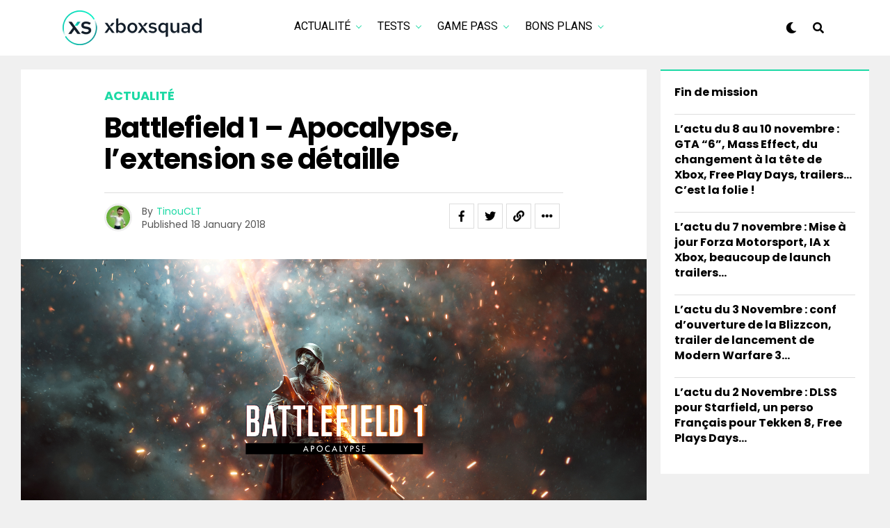

--- FILE ---
content_type: text/html; charset=UTF-8
request_url: https://xboxsquad.fr/battlefield-1-apocalypse-lextension-se-detaille/
body_size: 21155
content:
<!DOCTYPE html>
<html lang="en-US">
<head>
<!-- Google tag (gtag.js) -->
<script async src="https://www.googletagmanager.com/gtag/js?id=UA-110956589-1"></script>
<script>
  window.dataLayer = window.dataLayer || [];
  function gtag(){dataLayer.push(arguments);}
  gtag('js', new Date());

  gtag('config', 'UA-110956589-1');
</script>
<!-- Fin Google tag (gtag.js) -->

<meta charset="UTF-8" >
<meta name="viewport" id="viewport" content="width=device-width, initial-scale=1.0, maximum-scale=5.0, minimum-scale=1.0, user-scalable=yes" />
<title>Battlefield 1 &#8211; Apocalypse, l&#8217;extension se détaille &#8211; XboxSquad</title>
<meta name='robots' content='max-image-preview:large' />
<link rel='dns-prefetch' href='//ajax.googleapis.com' />
<link rel='dns-prefetch' href='//use.fontawesome.com' />
<link rel='dns-prefetch' href='//fonts.googleapis.com' />
<link rel="alternate" type="application/rss+xml" title="XboxSquad &raquo; Feed" href="https://xboxsquad.fr/feed/" />
<link rel="alternate" type="application/rss+xml" title="XboxSquad &raquo; Comments Feed" href="https://xboxsquad.fr/comments/feed/" />
<link rel="alternate" type="application/rss+xml" title="XboxSquad &raquo; Battlefield 1 &#8211; Apocalypse, l&#8217;extension se détaille Comments Feed" href="https://xboxsquad.fr/battlefield-1-apocalypse-lextension-se-detaille/feed/" />
<link rel="alternate" title="oEmbed (JSON)" type="application/json+oembed" href="https://xboxsquad.fr/wp-json/oembed/1.0/embed?url=https%3A%2F%2Fxboxsquad.fr%2Fbattlefield-1-apocalypse-lextension-se-detaille%2F" />
<link rel="alternate" title="oEmbed (XML)" type="text/xml+oembed" href="https://xboxsquad.fr/wp-json/oembed/1.0/embed?url=https%3A%2F%2Fxboxsquad.fr%2Fbattlefield-1-apocalypse-lextension-se-detaille%2F&#038;format=xml" />
<style id='wp-img-auto-sizes-contain-inline-css' type='text/css'>
img:is([sizes=auto i],[sizes^="auto," i]){contain-intrinsic-size:3000px 1500px}
/*# sourceURL=wp-img-auto-sizes-contain-inline-css */
</style>
<style id='wp-emoji-styles-inline-css' type='text/css'>

	img.wp-smiley, img.emoji {
		display: inline !important;
		border: none !important;
		box-shadow: none !important;
		height: 1em !important;
		width: 1em !important;
		margin: 0 0.07em !important;
		vertical-align: -0.1em !important;
		background: none !important;
		padding: 0 !important;
	}
/*# sourceURL=wp-emoji-styles-inline-css */
</style>
<style id='wp-block-library-inline-css' type='text/css'>
:root{--wp-block-synced-color:#7a00df;--wp-block-synced-color--rgb:122,0,223;--wp-bound-block-color:var(--wp-block-synced-color);--wp-editor-canvas-background:#ddd;--wp-admin-theme-color:#007cba;--wp-admin-theme-color--rgb:0,124,186;--wp-admin-theme-color-darker-10:#006ba1;--wp-admin-theme-color-darker-10--rgb:0,107,160.5;--wp-admin-theme-color-darker-20:#005a87;--wp-admin-theme-color-darker-20--rgb:0,90,135;--wp-admin-border-width-focus:2px}@media (min-resolution:192dpi){:root{--wp-admin-border-width-focus:1.5px}}.wp-element-button{cursor:pointer}:root .has-very-light-gray-background-color{background-color:#eee}:root .has-very-dark-gray-background-color{background-color:#313131}:root .has-very-light-gray-color{color:#eee}:root .has-very-dark-gray-color{color:#313131}:root .has-vivid-green-cyan-to-vivid-cyan-blue-gradient-background{background:linear-gradient(135deg,#00d084,#0693e3)}:root .has-purple-crush-gradient-background{background:linear-gradient(135deg,#34e2e4,#4721fb 50%,#ab1dfe)}:root .has-hazy-dawn-gradient-background{background:linear-gradient(135deg,#faaca8,#dad0ec)}:root .has-subdued-olive-gradient-background{background:linear-gradient(135deg,#fafae1,#67a671)}:root .has-atomic-cream-gradient-background{background:linear-gradient(135deg,#fdd79a,#004a59)}:root .has-nightshade-gradient-background{background:linear-gradient(135deg,#330968,#31cdcf)}:root .has-midnight-gradient-background{background:linear-gradient(135deg,#020381,#2874fc)}:root{--wp--preset--font-size--normal:16px;--wp--preset--font-size--huge:42px}.has-regular-font-size{font-size:1em}.has-larger-font-size{font-size:2.625em}.has-normal-font-size{font-size:var(--wp--preset--font-size--normal)}.has-huge-font-size{font-size:var(--wp--preset--font-size--huge)}.has-text-align-center{text-align:center}.has-text-align-left{text-align:left}.has-text-align-right{text-align:right}.has-fit-text{white-space:nowrap!important}#end-resizable-editor-section{display:none}.aligncenter{clear:both}.items-justified-left{justify-content:flex-start}.items-justified-center{justify-content:center}.items-justified-right{justify-content:flex-end}.items-justified-space-between{justify-content:space-between}.screen-reader-text{border:0;clip-path:inset(50%);height:1px;margin:-1px;overflow:hidden;padding:0;position:absolute;width:1px;word-wrap:normal!important}.screen-reader-text:focus{background-color:#ddd;clip-path:none;color:#444;display:block;font-size:1em;height:auto;left:5px;line-height:normal;padding:15px 23px 14px;text-decoration:none;top:5px;width:auto;z-index:100000}html :where(.has-border-color){border-style:solid}html :where([style*=border-top-color]){border-top-style:solid}html :where([style*=border-right-color]){border-right-style:solid}html :where([style*=border-bottom-color]){border-bottom-style:solid}html :where([style*=border-left-color]){border-left-style:solid}html :where([style*=border-width]){border-style:solid}html :where([style*=border-top-width]){border-top-style:solid}html :where([style*=border-right-width]){border-right-style:solid}html :where([style*=border-bottom-width]){border-bottom-style:solid}html :where([style*=border-left-width]){border-left-style:solid}html :where(img[class*=wp-image-]){height:auto;max-width:100%}:where(figure){margin:0 0 1em}html :where(.is-position-sticky){--wp-admin--admin-bar--position-offset:var(--wp-admin--admin-bar--height,0px)}@media screen and (max-width:600px){html :where(.is-position-sticky){--wp-admin--admin-bar--position-offset:0px}}

/*# sourceURL=wp-block-library-inline-css */
</style><style id='wp-block-latest-posts-inline-css' type='text/css'>
.wp-block-latest-posts{box-sizing:border-box}.wp-block-latest-posts.alignleft{margin-right:2em}.wp-block-latest-posts.alignright{margin-left:2em}.wp-block-latest-posts.wp-block-latest-posts__list{list-style:none}.wp-block-latest-posts.wp-block-latest-posts__list li{clear:both;overflow-wrap:break-word}.wp-block-latest-posts.is-grid{display:flex;flex-wrap:wrap}.wp-block-latest-posts.is-grid li{margin:0 1.25em 1.25em 0;width:100%}@media (min-width:600px){.wp-block-latest-posts.columns-2 li{width:calc(50% - .625em)}.wp-block-latest-posts.columns-2 li:nth-child(2n){margin-right:0}.wp-block-latest-posts.columns-3 li{width:calc(33.33333% - .83333em)}.wp-block-latest-posts.columns-3 li:nth-child(3n){margin-right:0}.wp-block-latest-posts.columns-4 li{width:calc(25% - .9375em)}.wp-block-latest-posts.columns-4 li:nth-child(4n){margin-right:0}.wp-block-latest-posts.columns-5 li{width:calc(20% - 1em)}.wp-block-latest-posts.columns-5 li:nth-child(5n){margin-right:0}.wp-block-latest-posts.columns-6 li{width:calc(16.66667% - 1.04167em)}.wp-block-latest-posts.columns-6 li:nth-child(6n){margin-right:0}}:root :where(.wp-block-latest-posts.is-grid){padding:0}:root :where(.wp-block-latest-posts.wp-block-latest-posts__list){padding-left:0}.wp-block-latest-posts__post-author,.wp-block-latest-posts__post-date{display:block;font-size:.8125em}.wp-block-latest-posts__post-excerpt,.wp-block-latest-posts__post-full-content{margin-bottom:1em;margin-top:.5em}.wp-block-latest-posts__featured-image a{display:inline-block}.wp-block-latest-posts__featured-image img{height:auto;max-width:100%;width:auto}.wp-block-latest-posts__featured-image.alignleft{float:left;margin-right:1em}.wp-block-latest-posts__featured-image.alignright{float:right;margin-left:1em}.wp-block-latest-posts__featured-image.aligncenter{margin-bottom:1em;text-align:center}
/*# sourceURL=https://xboxsquad.fr/wp-includes/blocks/latest-posts/style.min.css */
</style>
<style id='global-styles-inline-css' type='text/css'>
:root{--wp--preset--aspect-ratio--square: 1;--wp--preset--aspect-ratio--4-3: 4/3;--wp--preset--aspect-ratio--3-4: 3/4;--wp--preset--aspect-ratio--3-2: 3/2;--wp--preset--aspect-ratio--2-3: 2/3;--wp--preset--aspect-ratio--16-9: 16/9;--wp--preset--aspect-ratio--9-16: 9/16;--wp--preset--color--black: #000000;--wp--preset--color--cyan-bluish-gray: #abb8c3;--wp--preset--color--white: #ffffff;--wp--preset--color--pale-pink: #f78da7;--wp--preset--color--vivid-red: #cf2e2e;--wp--preset--color--luminous-vivid-orange: #ff6900;--wp--preset--color--luminous-vivid-amber: #fcb900;--wp--preset--color--light-green-cyan: #7bdcb5;--wp--preset--color--vivid-green-cyan: #00d084;--wp--preset--color--pale-cyan-blue: #8ed1fc;--wp--preset--color--vivid-cyan-blue: #0693e3;--wp--preset--color--vivid-purple: #9b51e0;--wp--preset--gradient--vivid-cyan-blue-to-vivid-purple: linear-gradient(135deg,rgb(6,147,227) 0%,rgb(155,81,224) 100%);--wp--preset--gradient--light-green-cyan-to-vivid-green-cyan: linear-gradient(135deg,rgb(122,220,180) 0%,rgb(0,208,130) 100%);--wp--preset--gradient--luminous-vivid-amber-to-luminous-vivid-orange: linear-gradient(135deg,rgb(252,185,0) 0%,rgb(255,105,0) 100%);--wp--preset--gradient--luminous-vivid-orange-to-vivid-red: linear-gradient(135deg,rgb(255,105,0) 0%,rgb(207,46,46) 100%);--wp--preset--gradient--very-light-gray-to-cyan-bluish-gray: linear-gradient(135deg,rgb(238,238,238) 0%,rgb(169,184,195) 100%);--wp--preset--gradient--cool-to-warm-spectrum: linear-gradient(135deg,rgb(74,234,220) 0%,rgb(151,120,209) 20%,rgb(207,42,186) 40%,rgb(238,44,130) 60%,rgb(251,105,98) 80%,rgb(254,248,76) 100%);--wp--preset--gradient--blush-light-purple: linear-gradient(135deg,rgb(255,206,236) 0%,rgb(152,150,240) 100%);--wp--preset--gradient--blush-bordeaux: linear-gradient(135deg,rgb(254,205,165) 0%,rgb(254,45,45) 50%,rgb(107,0,62) 100%);--wp--preset--gradient--luminous-dusk: linear-gradient(135deg,rgb(255,203,112) 0%,rgb(199,81,192) 50%,rgb(65,88,208) 100%);--wp--preset--gradient--pale-ocean: linear-gradient(135deg,rgb(255,245,203) 0%,rgb(182,227,212) 50%,rgb(51,167,181) 100%);--wp--preset--gradient--electric-grass: linear-gradient(135deg,rgb(202,248,128) 0%,rgb(113,206,126) 100%);--wp--preset--gradient--midnight: linear-gradient(135deg,rgb(2,3,129) 0%,rgb(40,116,252) 100%);--wp--preset--font-size--small: 13px;--wp--preset--font-size--medium: 20px;--wp--preset--font-size--large: 36px;--wp--preset--font-size--x-large: 42px;--wp--preset--spacing--20: 0.44rem;--wp--preset--spacing--30: 0.67rem;--wp--preset--spacing--40: 1rem;--wp--preset--spacing--50: 1.5rem;--wp--preset--spacing--60: 2.25rem;--wp--preset--spacing--70: 3.38rem;--wp--preset--spacing--80: 5.06rem;--wp--preset--shadow--natural: 6px 6px 9px rgba(0, 0, 0, 0.2);--wp--preset--shadow--deep: 12px 12px 50px rgba(0, 0, 0, 0.4);--wp--preset--shadow--sharp: 6px 6px 0px rgba(0, 0, 0, 0.2);--wp--preset--shadow--outlined: 6px 6px 0px -3px rgb(255, 255, 255), 6px 6px rgb(0, 0, 0);--wp--preset--shadow--crisp: 6px 6px 0px rgb(0, 0, 0);}:where(.is-layout-flex){gap: 0.5em;}:where(.is-layout-grid){gap: 0.5em;}body .is-layout-flex{display: flex;}.is-layout-flex{flex-wrap: wrap;align-items: center;}.is-layout-flex > :is(*, div){margin: 0;}body .is-layout-grid{display: grid;}.is-layout-grid > :is(*, div){margin: 0;}:where(.wp-block-columns.is-layout-flex){gap: 2em;}:where(.wp-block-columns.is-layout-grid){gap: 2em;}:where(.wp-block-post-template.is-layout-flex){gap: 1.25em;}:where(.wp-block-post-template.is-layout-grid){gap: 1.25em;}.has-black-color{color: var(--wp--preset--color--black) !important;}.has-cyan-bluish-gray-color{color: var(--wp--preset--color--cyan-bluish-gray) !important;}.has-white-color{color: var(--wp--preset--color--white) !important;}.has-pale-pink-color{color: var(--wp--preset--color--pale-pink) !important;}.has-vivid-red-color{color: var(--wp--preset--color--vivid-red) !important;}.has-luminous-vivid-orange-color{color: var(--wp--preset--color--luminous-vivid-orange) !important;}.has-luminous-vivid-amber-color{color: var(--wp--preset--color--luminous-vivid-amber) !important;}.has-light-green-cyan-color{color: var(--wp--preset--color--light-green-cyan) !important;}.has-vivid-green-cyan-color{color: var(--wp--preset--color--vivid-green-cyan) !important;}.has-pale-cyan-blue-color{color: var(--wp--preset--color--pale-cyan-blue) !important;}.has-vivid-cyan-blue-color{color: var(--wp--preset--color--vivid-cyan-blue) !important;}.has-vivid-purple-color{color: var(--wp--preset--color--vivid-purple) !important;}.has-black-background-color{background-color: var(--wp--preset--color--black) !important;}.has-cyan-bluish-gray-background-color{background-color: var(--wp--preset--color--cyan-bluish-gray) !important;}.has-white-background-color{background-color: var(--wp--preset--color--white) !important;}.has-pale-pink-background-color{background-color: var(--wp--preset--color--pale-pink) !important;}.has-vivid-red-background-color{background-color: var(--wp--preset--color--vivid-red) !important;}.has-luminous-vivid-orange-background-color{background-color: var(--wp--preset--color--luminous-vivid-orange) !important;}.has-luminous-vivid-amber-background-color{background-color: var(--wp--preset--color--luminous-vivid-amber) !important;}.has-light-green-cyan-background-color{background-color: var(--wp--preset--color--light-green-cyan) !important;}.has-vivid-green-cyan-background-color{background-color: var(--wp--preset--color--vivid-green-cyan) !important;}.has-pale-cyan-blue-background-color{background-color: var(--wp--preset--color--pale-cyan-blue) !important;}.has-vivid-cyan-blue-background-color{background-color: var(--wp--preset--color--vivid-cyan-blue) !important;}.has-vivid-purple-background-color{background-color: var(--wp--preset--color--vivid-purple) !important;}.has-black-border-color{border-color: var(--wp--preset--color--black) !important;}.has-cyan-bluish-gray-border-color{border-color: var(--wp--preset--color--cyan-bluish-gray) !important;}.has-white-border-color{border-color: var(--wp--preset--color--white) !important;}.has-pale-pink-border-color{border-color: var(--wp--preset--color--pale-pink) !important;}.has-vivid-red-border-color{border-color: var(--wp--preset--color--vivid-red) !important;}.has-luminous-vivid-orange-border-color{border-color: var(--wp--preset--color--luminous-vivid-orange) !important;}.has-luminous-vivid-amber-border-color{border-color: var(--wp--preset--color--luminous-vivid-amber) !important;}.has-light-green-cyan-border-color{border-color: var(--wp--preset--color--light-green-cyan) !important;}.has-vivid-green-cyan-border-color{border-color: var(--wp--preset--color--vivid-green-cyan) !important;}.has-pale-cyan-blue-border-color{border-color: var(--wp--preset--color--pale-cyan-blue) !important;}.has-vivid-cyan-blue-border-color{border-color: var(--wp--preset--color--vivid-cyan-blue) !important;}.has-vivid-purple-border-color{border-color: var(--wp--preset--color--vivid-purple) !important;}.has-vivid-cyan-blue-to-vivid-purple-gradient-background{background: var(--wp--preset--gradient--vivid-cyan-blue-to-vivid-purple) !important;}.has-light-green-cyan-to-vivid-green-cyan-gradient-background{background: var(--wp--preset--gradient--light-green-cyan-to-vivid-green-cyan) !important;}.has-luminous-vivid-amber-to-luminous-vivid-orange-gradient-background{background: var(--wp--preset--gradient--luminous-vivid-amber-to-luminous-vivid-orange) !important;}.has-luminous-vivid-orange-to-vivid-red-gradient-background{background: var(--wp--preset--gradient--luminous-vivid-orange-to-vivid-red) !important;}.has-very-light-gray-to-cyan-bluish-gray-gradient-background{background: var(--wp--preset--gradient--very-light-gray-to-cyan-bluish-gray) !important;}.has-cool-to-warm-spectrum-gradient-background{background: var(--wp--preset--gradient--cool-to-warm-spectrum) !important;}.has-blush-light-purple-gradient-background{background: var(--wp--preset--gradient--blush-light-purple) !important;}.has-blush-bordeaux-gradient-background{background: var(--wp--preset--gradient--blush-bordeaux) !important;}.has-luminous-dusk-gradient-background{background: var(--wp--preset--gradient--luminous-dusk) !important;}.has-pale-ocean-gradient-background{background: var(--wp--preset--gradient--pale-ocean) !important;}.has-electric-grass-gradient-background{background: var(--wp--preset--gradient--electric-grass) !important;}.has-midnight-gradient-background{background: var(--wp--preset--gradient--midnight) !important;}.has-small-font-size{font-size: var(--wp--preset--font-size--small) !important;}.has-medium-font-size{font-size: var(--wp--preset--font-size--medium) !important;}.has-large-font-size{font-size: var(--wp--preset--font-size--large) !important;}.has-x-large-font-size{font-size: var(--wp--preset--font-size--x-large) !important;}
/*# sourceURL=global-styles-inline-css */
</style>

<style id='classic-theme-styles-inline-css' type='text/css'>
/*! This file is auto-generated */
.wp-block-button__link{color:#fff;background-color:#32373c;border-radius:9999px;box-shadow:none;text-decoration:none;padding:calc(.667em + 2px) calc(1.333em + 2px);font-size:1.125em}.wp-block-file__button{background:#32373c;color:#fff;text-decoration:none}
/*# sourceURL=/wp-includes/css/classic-themes.min.css */
</style>
<link rel='stylesheet' id='ql-jquery-ui-css' href='//ajax.googleapis.com/ajax/libs/jqueryui/1.12.1/themes/smoothness/jquery-ui.css?ver=6.9' type='text/css' media='all' />
<link rel='stylesheet' id='zox-custom-style-css' href='https://xboxsquad.fr/wp-content/themes/zoxpress/style.css?ver=6.9' type='text/css' media='all' />
<style id='zox-custom-style-inline-css' type='text/css'>


	a,
	a:visited,
	a:hover h2.zox-s-title1,
	a:hover h2.zox-s-title1-feat,
	a:hover h2.zox-s-title2,
	a:hover h2.zox-s-title3,
	.zox-post-body p a,
	h3.zox-post-cat a,
	.sp-template a,
	.sp-data-table a,
	span.zox-author-name a,
	a:hover h2.zox-authors-latest,
	span.zox-authors-name a:hover,
	#zox-side-wrap a:hover {
		color: #1dd9a5;
	}

	.zox-s8 a:hover h2.zox-s-title1,
	.zox-s8 a:hover h2.zox-s-title1-feat,
	.zox-s8 a:hover h2.zox-s-title2,
	.zox-s8 a:hover h2.zox-s-title3 {
		box-shadow: 15px 0 0 #fff, -10px 0 0 #fff;
		color: #1dd9a5;
	}

	.woocommerce-message:before,
	.woocommerce-info:before,
	.woocommerce-message:before,
	.woocommerce .star-rating span:before,
	span.zox-s-cat,
	h3.zox-post-cat a,
	.zox-s6 span.zox-s-cat,
	.zox-s8 span.zox-s-cat,
	.zox-widget-side-trend-wrap .zox-art-text:before {
		color: #1dd9a5;
	}

	.zox-widget-bgp,
	.zox-widget-bgp.zox-widget-txtw .zox-art-wrap,
	.zox-widget-bgp.zox-widget-txtw .zox-widget-featl-sub .zox-art-wrap,
	.zox-s4 .zox-widget-bgp span.zox-s-cat,
	.woocommerce span.onsale,
	.zox-s7 .zox-byline-wrap:before,
	.zox-s3 span.zox-s-cat,
	.zox-o1 span.zox-s-cat,
	.zox-s3 .zox-widget-side-trend-wrap .zox-art-text:before,
	.sp-table-caption,
	#zox-search-form #zox-search-submit,
	#zox-search-form2 #zox-search-submit2,
	.pagination .current,
	.pagination a:hover,
	.zox-o6 span.zox-s-cat {
		background: #1dd9a5;
	}

	.woocommerce .widget_price_filter .ui-slider .ui-slider-handle,
	.woocommerce #respond input#submit.alt,
	.woocommerce a.button.alt,
	.woocommerce button.button.alt,
	.woocommerce input.button.alt,
	.woocommerce #respond input#submit.alt:hover,
	.woocommerce a.button.alt:hover,
	.woocommerce button.button.alt:hover,
	.woocommerce input.button.alt:hover {
		background-color: #1dd9a5;
	}

	.woocommerce-error,
	.woocommerce-info,
	.woocommerce-message {
		border-top-color: #1dd9a5;
	}

	.zox-feat-ent1-left,
	.zox-ent1 .zox-side-widget {
		border-top: 2px solid #1dd9a5;
	}

	.zox-feat-ent3-main-wrap h2.zox-s-title2 {
		background-color: #1dd9a5;
		box-shadow: 15px 0 0 #1dd9a5, -10px 0 0 #1dd9a5;
	}

	.zox-widget-side-trend-wrap .zox-art-text:before,
	.pagination .current,
	.pagination a:hover {
		border: 1px solid #1dd9a5;
	}

	.zox-post-type {
		border: 3px solid #1dd9a5;
	}
	.zox-net1 .zox-post-type,
	.zox-net2 .zox-post-type {
		background: #1dd9a5;
	}
	.zox-widget-featl-sub .zox-post-type {
		border: 2px solid #1dd9a5;
	}

	@media screen and (max-width: 479px) {
	.zox-net1.zox-s4 .zox-widget-bgp .zox-art-main span.zox-s-cat {
		background: #1dd9a5 !important;
	}
	}

	.zox-o3 h3.zox-s-cat {
		background: #1dd9a5;
	}

	.zox-widget-bgs,
	.zox-widget-bgs.zox-widget-txtw .zox-art-wrap,
	.zox-widget-bgs.zox-widget-txtw .zox-widget-featl-sub .zox-art-wrap,
	.zox-s4 .zox-widget-bgs span.zox-s-cat {
		background: #1dd9a5;
	}

	#zox-top-head-wrap {
		background: #000000;
	}

	span.zox-top-soc-but,
	.zox-top-nav-menu ul li a,
	span.zox-woo-cart-icon {
		color: #cccccc;
	}

	span.zox-woo-cart-num {
		background: #cccccc;
	}

	.zox-top-nav-menu ul li:hover a {
		color: #1dd9a5;
	}

	#zox-top-head-wrap,
	#zox-top-head,
	#zox-top-head-left,
	#zox-top-head-mid,
	#zox-top-head-right,
	.zox-top-nav-menu ul {
		height: 29px;
	}

	#zox-top-head-mid img {
		max-height: calc(29px - 20px);
	}

	.zox-top-nav-menu ul li a {
		font-size: 16px;
	}

	#zox-bot-head-wrap,
	#zox-bot-head-wrap.zox-trans-bot.zox-fix-up,
	#zox-fly-wrap,
	#zox-bot-head-wrap.zox-trans-bot:hover {
		background-color: #ffffff;
		background-image: none;
	}

	.zox-nav-menu ul li a,
	span.zox-nav-search-but,
	span.zox-night,
	.zox-trans-bot.zox-fix-up .zox-nav-menu ul li a,
	.zox-trans-bot.zox-fix-up span.zox-nav-search-but,
	nav.zox-fly-nav-menu ul li a,
	span.zox-fly-soc-head,
	ul.zox-fly-soc-list li a,
	nav.zox-fly-nav-menu ul li.menu-item-has-children:after {
		color: #000000;
	}

	.zox-nav-menu ul li.menu-item-has-children a:after,
	.zox-nav-menu ul li.zox-mega-drop a:after {
		border-right: 1px solid #000000;
		border-bottom: 1px solid #000000;
	}

	.zox-fly-but-wrap span,
	.zox-trans-bot.zox-fix-up .zox-fly-but-wrap span {
		background: #000000;
	}

	.zox-nav-menu ul li:hover a,
	span.zox-nav-search-but:hover,
	span.zox-night:hover {
		color: #1dd9a5;
	}

	.zox-fly-but-wrap:hover span {
		background: #1dd9a5;
	}

	span.zox-widget-main-title {
		color: #111;
	}

	#zox-foot-wrap {
		background: #fff;
	}

	#zox-foot-wrap p {
		color: #aaa;
	}

	#zox-foot-wrap a {
		color: #aaa;
	}

	ul.zox-foot-soc-list li a {
		border: 1px solid #aaa;
	}

	span.zox-widget-side-title {
		color: #111;
	}

	span.zox-post-main-title {
		color: #111;
	}

	.zox-top-nav-menu ul li a {
		padding-top: calc((29px - 16px) / 2);
		padding-bottom: calc((29px - 16px) / 2);
	}

	#zox-bot-head-wrap,
	.zox-bot-head-menu,
	#zox-bot-head,
	#zox-bot-head-left,
	#zox-bot-head-right,
	#zox-bot-head-mid,
	.zox-bot-head-logo,
	.zox-bot-head-logo-main,
	.zox-nav-menu,
	.zox-nav-menu ul {
		height: 80px;
	}

	.zox-bot-head-logo img,
	.zox-bot-head-logo-main img {
		max-height: calc(80px - 20px);
	}

	.zox-nav-menu ul li ul.sub-menu,
	.zox-nav-menu ul li.menu-item-object-category .zox-mega-dropdown {
		top: 80px;
	}

	.zox-nav-menu ul li a {
		font-size: 20px;
	}

	.zox-nav-menu ul li a {
		padding-top: calc((80px - 20px) / 2);
		padding-bottom: calc((80px - 20px) / 2);
	}

	.zox-fix-up {
		top: -80px !important;
		-webkit-transform: translate3d(0,-80px,0) !important;
	   	   -moz-transform: translate3d(0,-80px,0) !important;
	    	-ms-transform: translate3d(0,-80px,0) !important;
	     	 -o-transform: translate3d(0,-80px,0) !important;
				transform: translate3d(0,-80px,0) !important;
	}

	.zox-fix {
		top: -80px;
		-webkit-transform: translate3d(0,80px,0) !important;
	   	   -moz-transform: translate3d(0,80px,0) !important;
	    	-ms-transform: translate3d(0,80px,0) !important;
	     	 -o-transform: translate3d(0,80px,0) !important;
				transform: translate3d(0,80px,0) !important;
	}

	.zox-fix-up .zox-nav-menu ul li a {
		padding-top: calc((60px - 20px) / 2);
		padding-bottom: calc((60px - 20px) / 2);
	}

	.zox-feat-ent1-grid,
	.zox-feat-ent2-bot,
	.zox-feat-net1-grid {
		grid-template-columns: auto 300px;
	}

	body,
	span.zox-s-cat,
	span.zox-ad-label,
	.woocommerce ul.product_list_widget li a,
	.woocommerce ul.product_list_widget span.product-title,
	.woocommerce #reviews #comments ol.commentlist li .comment-text p.meta,
	.woocommerce div.product p.price,
	.woocommerce div.product p.price ins,
	.woocommerce div.product p.price del,
	.woocommerce ul.products li.product .price del,
	.woocommerce ul.products li.product .price ins,
	.woocommerce ul.products li.product .price,
	.woocommerce #respond input#submit,
	.woocommerce a.button,
	.woocommerce button.button,
	.woocommerce input.button,
	.woocommerce .widget_price_filter .price_slider_amount .button,
	.woocommerce span.onsale,
	.woocommerce-review-link,
	#woo-content p.woocommerce-result-count,
	.woocommerce div.product .woocommerce-tabs ul.tabs li a,
	.woocommerce .woocommerce-breadcrumb,
	.woocommerce #respond input#submit.alt,
	.woocommerce a.button.alt,
	.woocommerce button.button.alt,
	.woocommerce input.button.alt,
	.zox-post-tags-header,
	.zox-post-tags a {
		font-family: 'Poppins', sans-serif;
		font-weight: 400;
		text-transform: None;
	}

	#zox-woo-side-wrap span.zox-widget-side-title,
	span.zox-authors-name a,
	h1.zox-author-top-head {
		font-family: 'Poppins', sans-serif;
	}

	p.zox-s-graph,
	span.zox-post-excerpt p,
	.zox-post-body p,
	#woo-content p,
	#zox-404 p,
	.zox-post-body ul li,
	.zox-post-body ol li,
	.zox-author-box-text p {
		font-family: 'PT Serif', sans-serif;
		font-weight: 400;
		text-transform: None;
	}

	.zox-nav-menu ul li a,
	.zox-top-nav-menu ul li a,
	nav.zox-fly-nav-menu ul li a {
		font-family: 'Roboto', sans-serif;
		font-weight: 400;
		text-transform: Uppercase;
	}

	.zox-nav-menu ul li ul.zox-mega-list li a,
	.zox-nav-menu ul li ul.zox-mega-list li a p {
		font-family: 'Roboto', sans-serif;
	}

	h2.zox-s-title1,
	h2.zox-s-title1-feat,
	.woocommerce div.product .product_title,
	.woocommerce .related h2,
	#woo-content .summary p.price,
	.woocommerce div.product .woocommerce-tabs .panel h2,
	#zox-404 h1,
	h1.zox-post-title,
	.zox-widget-side-trend-wrap .zox-art-text:before,
	.zox-post-body blockquote p,
	.zox-post-body .wp-block-pullquote blockquote p,
	.zox-post-body h1,
	.zox-post-body h2,
	.zox-post-body h3,
	.zox-post-body h4,
	.zox-post-body h5,
	.zox-post-body h6,
	.comment-inner h1,
	.comment-inner h2,
	.comment-inner h3,
	.comment-inner h4,
	.comment-inner h5,
	.comment-inner h6,
	span.zox-author-box-name a {
		font-family: 'Poppins', sans-serif;
		font-weight: 700;
		text-transform: None;
	}

	span.zox-widget-main-title {
		font-family: 'IM Fell French Canon', sans-serif;
		font-weight: 400;
		text-transform: Capitalize;
	}

	span.zox-widget-side-title {
		font-family: 'IM Fell French Canon', sans-serif;
		font-weight: 400;
		text-transform: Capitalize;
	}

	span.zox-post-main-title {
		font-family: 'Poppins', sans-serif;
		font-weight: 900;
		text-transform: Capitalize;
	}

	h2.zox-s-title2,
	h2.zox-s-title3,
	span.zox-woo-cart-num,
	p.zox-search-p,
	.alp-related-posts .current .post-title,
	.alp-related-posts-wrapper .alp-related-post .post-title,
	.zox-widget-txtw span.zox-widget-main-title {
		font-family: 'Poppins', sans-serif;
		font-weight: 700;
		text-transform: None;
	}

	.zox-post-width {
		margin: 0 auto;
		max-width: calc(1240px + 60px);
	}


	

		.zox-post-width {
			max-width: 1320px;
		}
			

			.zox-head-width {
				margin: 0 auto;
				max-width: calc(1100px + 60px);
			}
			.zox-nav-menu ul li.zox-mega-drop .zox-mega-dropdown {
							left: calc(((100vw - 100%) /2) * -1);
			}
				

			#zox-home-main-wrap {
				margin: 0 auto;
				padding: 0 30px;
				max-width: calc(1150px + 60px);
			}
			.zox-body-width,
			.zox-widget-feat-wrap.zox-o1 .zox-art-text-cont,
			.zox-widget-feat-wrap.zox-o4 .zox-art-text-cont,
			.zox-widget-feat-main.zox-o1 .zox-art-text-cont,
			.zox-widget-feat-main.zox-o4 .zox-art-text-cont {
				margin: 0 auto;
				max-width: none;
			}
				

			@media screen and (min-width: 1024px) {
				#zox-bot-head-left {
					display: none;
				}
				#zox-bot-head {
					grid-template-columns: auto 60px;
				}
				.zox-bot-head-menu {
					display: grid;
					padding: 0 0 0 90px;
				}
			}
			@media screen and (max-width: 1023px) {
				#zox-bot-head-left {
					display: grid;
				}
			}
				

	.zox-fix-up {
		-webkit-box-shadow: 0 0.5rem 1rem 0 rgba(21,21,30,0.08);
		   -moz-box-shadow: 0 0.5rem 1rem 0 rgba(21,21,30,0.08);
			-ms-box-shadow: 0 0.5rem 1rem 0 rgba(21,21,30,0.08);
			 -o-box-shadow: 0 0.5rem 1rem 0 rgba(21,21,30,0.08);
				box-shadow: 0 0.5rem 1rem 0 rgba(21,21,30,0.08);
	}
		

			.zox-alp-side {
				display: none;
			}
			.zox-auto-post-grid {
				grid-gap: 20px;
				grid-template-columns: minmax(0, auto) 300px;
			}
			

.zox-nav-links {
	display: none;
	}
	

				.zox-feat-ent1-grid,
				.zox-feat-net1-grid {
					grid-template-columns: calc(100% - 320px) 300px;
					}
				.zox-post-main-wrap {
					grid-template-columns: calc(100% - 360px) 300px;
				}
				#zox-home-body-wrap {
					grid-template-columns: calc(100% - 360px) 300px;
					}
					

	.zox-post-body p a {
		box-shadow: inset 0 -1px 0 0 #fff, inset 0 -2px 0 0 #1dd9a5;
		color: #000;
	}
	.zox-post-body p a:hover {
		color: #1dd9a5;
	}
	

			span.zox-widget-main-title {
				font-size: 3rem;
				font-style: italic;
			}
			@media screen and (max-width: 599px) {
				.zox-widget-main-head {
					margin: 0 0 15px;
				}
				span.zox-widget-main-title {
					font-size: 2.125rem;
				}
			}
			

			span.zox-widget-side-title {
				font-size: 2.125rem;
				font-style: italic;
			}
			#zox-side-wrap .zox-widget-side-head a.rsswidget {
				font-weight: 400;
			}
			

		span.zox-post-main-title {
			font-size: 3rem;
			font-style: italic;
		}
		

	.archive #zox-home-body-wrap {
		grid-gap: 0;
		grid-template-columns: 100%;
	}
	.archive #zox-home-right-wrap {
		display: none;
	}
	


		

.zox-post-tags {
    display: none;
}

.zox-nav-menu ul li a {
    font-size: 16px;
}

.zox-dark h3.zox-post-cat a {
	color: #1dd9a5 !important;
}

.zox-divr h2.zox-s-title2 {
    font-size: 1.15rem;
}

.zox-divr .zox-art-grid {
    grid-gap: 40px;
    grid-template-areas: 'zox-img zox-text';
    grid-template-columns: minmax(auto, 300px) minmax(300px, calc(100% - 600px));
}

.zox-div2 h2.zox-s-title1-feat, .zox-div23 h2.zox-s-title1-feat, .zox-div1 h2.zox-s-title1, .zox-div1 h2.zox-s-title2, .zox-div1t h2.zox-s-title1, .zox-div1t h2.zox-s-title2 {
    font-size: 1.8rem;
}

.zox-nav-menu ul li.menu-item-has-children a:after, .zox-nav-menu ul li.zox-mega-drop a:after {
    border-right: 1px solid #1dd9a5;
    border-bottom: 1px solid #1dd9a5;
}

:where(.wp-block-columns.is-layout-flex) {
    gap: 0;
}

	
/*# sourceURL=zox-custom-style-inline-css */
</style>
<link rel='stylesheet' id='fontawesome-child-css' href='https://use.fontawesome.com/releases/v5.5.0/css/all.css?ver=6.9' type='text/css' media='all' />
<link rel='stylesheet' id='zox-custom-child-style-css' href='https://xboxsquad.fr/wp-content/themes/zoxpress-child/style.css?ver=1.0.0' type='text/css' media='all' />
<link rel='stylesheet' id='fontawesome-css' href='https://xboxsquad.fr/wp-content/themes/zoxpress-child/font-awesome/css/all.css?ver=6.9' type='text/css' media='all' />
<link crossorigin="anonymous" rel='stylesheet' id='zox-fonts-css' href='//fonts.googleapis.com/css?family=Heebo%3A300%2C400%2C500%2C700%2C800%2C900%7CAlegreya%3A400%2C500%2C700%2C800%2C900%7CJosefin+Sans%3A300%2C400%2C600%2C700%7CLibre+Franklin%3A300%2C400%2C500%2C600%2C700%2C800%2C900%7CFrank+Ruhl+Libre%3A300%2C400%2C500%2C700%2C900%7CNunito+Sans%3A300%2C400%2C600%2C700%2C800%2C900%7CMontserrat%3A300%2C400%2C500%2C600%2C700%2C800%2C900%7CAnton%3A400%7CNoto+Serif%3A400%2C700%7CNunito%3A300%2C400%2C600%2C700%2C800%2C900%7CRajdhani%3A300%2C400%2C500%2C600%2C700%7CTitillium+Web%3A300%2C400%2C600%2C700%2C900%7CPT+Serif%3A400%2C400i%2C700%2C700i%7CAmiri%3A400%2C400i%2C700%2C700i%7COswald%3A300%2C400%2C500%2C600%2C700%7CRoboto+Mono%3A400%2C700%7CBarlow+Semi+Condensed%3A700%2C800%2C900%7CPoppins%3A300%2C400%2C500%2C600%2C700%2C800%2C900%7CRoboto+Condensed%3A300%2C400%2C700%7CRoboto%3A300%2C400%2C500%2C700%2C900%7CPT+Serif%3A400%2C700%7COpen+Sans+Condensed%3A300%2C700%7COpen+Sans%3A700%7CSource+Serif+Pro%3A400%2C600%2C700%7CIM+Fell+French+Canon%3A400%2C400i%7CPoppins%3A100%2C100i%2C200%2C+200i%2C300%2C300i%2C400%2C400i%2C500%2C500i%2C600%2C600i%2C700%2C700i%2C800%2C800i%2C900%2C900i%7CPT+Serif%3A100%2C100i%2C200%2C+200i%2C300%2C300i%2C400%2C400i%2C500%2C500i%2C600%2C600i%2C700%2C700i%2C800%2C800i%2C900%2C900i%7CRoboto%3A100%2C100i%2C200%2C+200i%2C300%2C300i%2C400%2C400i%2C500%2C500i%2C600%2C600i%2C700%2C700i%2C800%2C800i%2C900%2C900i%7CPoppins%3A100%2C100i%2C200%2C+200i%2C300%2C300i%2C400%2C400i%2C500%2C500i%2C600%2C600i%2C700%2C700i%2C800%2C800i%2C900%2C900i%7CPoppins%3A100%2C100i%2C200%2C+200i%2C300%2C300i%2C400%2C400i%2C500%2C500i%2C600%2C600i%2C700%2C700i%2C800%2C800i%2C900%2C900i%7CIM+Fell+French+Canon%3A100%2C100i%2C200%2C+200i%2C300%2C300i%2C400%2C400i%2C500%2C500i%2C600%2C600i%2C700%2C700i%2C800%2C800i%2C900%2C900i%7CIM+Fell+French+Canon%3A100%2C100i%2C200%2C+200i%2C300%2C300i%2C400%2C400i%2C500%2C500i%2C600%2C600i%2C700%2C700i%2C800%2C800i%2C900%2C900i%26subset%3Dlatin%2Clatin-ext%2Ccyrillic%2Ccyrillic-ext%2Cgreek-ext%2Cgreek%2Cvietnamese' type='text/css' media='all' />
<link rel='stylesheet' id='zox-media-queries-css' href='https://xboxsquad.fr/wp-content/themes/zoxpress/css/media-queries.css?ver=6.9' type='text/css' media='all' />
<script type="text/javascript" src="https://xboxsquad.fr/wp-includes/js/jquery/jquery.min.js?ver=3.7.1" id="jquery-core-js"></script>
<script type="text/javascript" src="https://xboxsquad.fr/wp-includes/js/jquery/jquery-migrate.min.js?ver=3.4.1" id="jquery-migrate-js"></script>
<link rel="https://api.w.org/" href="https://xboxsquad.fr/wp-json/" /><link rel="alternate" title="JSON" type="application/json" href="https://xboxsquad.fr/wp-json/wp/v2/posts/5301" /><link rel="EditURI" type="application/rsd+xml" title="RSD" href="https://xboxsquad.fr/xmlrpc.php?rsd" />
<meta name="generator" content="WordPress 6.9" />
<link rel="canonical" href="https://xboxsquad.fr/battlefield-1-apocalypse-lextension-se-detaille/" />
<link rel='shortlink' href='https://xboxsquad.fr/?p=5301' />
	<meta name="theme-color" content="#fff" />
			<meta property="og:type" content="article" />
													<meta property="og:image" content="https://xboxsquad.fr/wp-content/uploads/2018/01/BF1-Apocalypse.jpg" />
				<meta name="twitter:image" content="https://xboxsquad.fr/wp-content/uploads/2018/01/BF1-Apocalypse.jpg" />
						<meta property="og:url" content="https://xboxsquad.fr/battlefield-1-apocalypse-lextension-se-detaille/" />
			<meta property="og:title" content="Battlefield 1 &#8211; Apocalypse, l&#8217;extension se détaille" />
			<meta property="og:description" content="Electronic Arts vient de dévoiler les premiers détails concernant Apocalypse, la prochaine extension de Battlefield 1. Elle sera accessible dans le courant du mois de février 2018 sur Xbox One pour les soldats possédant le Pass Premium. Le doux nom du DLC vient du fait que les prochaines cartes introduites sont connues dans l&#8217;Histoire pour [&hellip;]" />
			<meta name="twitter:card" content="summary_large_image">
			<meta name="twitter:url" content="https://xboxsquad.fr/battlefield-1-apocalypse-lextension-se-detaille/">
			<meta name="twitter:title" content="Battlefield 1 &#8211; Apocalypse, l&#8217;extension se détaille">
			<meta name="twitter:description" content="Electronic Arts vient de dévoiler les premiers détails concernant Apocalypse, la prochaine extension de Battlefield 1. Elle sera accessible dans le courant du mois de février 2018 sur Xbox One pour les soldats possédant le Pass Premium. Le doux nom du DLC vient du fait que les prochaines cartes introduites sont connues dans l&#8217;Histoire pour [&hellip;]">
			<link rel="pingback" href="https://xboxsquad.fr/xmlrpc.php"><link rel="amphtml" href="https://xboxsquad.fr/battlefield-1-apocalypse-lextension-se-detaille/amp/"><link rel="icon" href="https://xboxsquad.fr/wp-content/uploads/2023/03/cropped-xboxsquad_favicon-32x32.png" sizes="32x32" />
<link rel="icon" href="https://xboxsquad.fr/wp-content/uploads/2023/03/cropped-xboxsquad_favicon-192x192.png" sizes="192x192" />
<link rel="apple-touch-icon" href="https://xboxsquad.fr/wp-content/uploads/2023/03/cropped-xboxsquad_favicon-180x180.png" />
<meta name="msapplication-TileImage" content="https://xboxsquad.fr/wp-content/uploads/2023/03/cropped-xboxsquad_favicon-270x270.png" />
</head>
<body class="wp-singular post-template-default single single-post postid-5301 single-format-standard wp-embed-responsive wp-theme-zoxpress wp-child-theme-zoxpress-child zox-ent1 zox-s1" >
	<div id="zox-site" class="left zoxrel ">
		<div id="zox-fly-wrap">
	<div id="zox-fly-menu-top" class="left relative">
		<div id="zox-fly-logo" class="left relative">
							<a href="https://xboxsquad.fr/"><img src="https://xboxsquad.fr/wp-content/uploads/2023/08/XboxSquad-Logo-200.png" alt="XboxSquad" data-rjs="2" /></a>
					</div><!--zox-fly-logo-->
		<div class="zox-fly-but-wrap zox-fly-but-menu zox-fly-but-click">
			<span></span>
			<span></span>
			<span></span>
			<span></span>
		</div><!--zox-fly-but-wrap-->
	</div><!--zox-fly-menu-top-->
	<div id="zox-fly-menu-wrap">
		<nav class="zox-fly-nav-menu left relative">
			<div class="menu-menu-container"><ul id="menu-menu" class="menu"><li id="menu-item-180831" class="menu-item menu-item-type-taxonomy menu-item-object-category menu-item-has-children menu-item-180831"><a href="https://xboxsquad.fr/category/articles/">Actualité</a>
<ul class="sub-menu">
	<li id="menu-item-77379" class="menu-item menu-item-type-taxonomy menu-item-object-category current-post-ancestor current-menu-parent current-post-parent menu-item-77379"><a href="https://xboxsquad.fr/category/news/">News</a></li>
	<li id="menu-item-189225" class="menu-item menu-item-type-taxonomy menu-item-object-category menu-item-189225"><a href="https://xboxsquad.fr/category/guide-soluce/">Guides et soluces</a></li>
	<li id="menu-item-113483" class="menu-item menu-item-type-post_type menu-item-object-page menu-item-has-children menu-item-113483"><a href="https://xboxsquad.fr/xbox-game-studios/">Xbox Game Studios</a>
	<ul class="sub-menu">
		<li id="menu-item-121959" class="menu-item menu-item-type-post_type menu-item-object-page menu-item-121959"><a href="https://xboxsquad.fr/xbox-game-studios/tous-les-jeux-en-developpement/">Tous les jeux en développement</a></li>
		<li id="menu-item-113484" class="menu-item menu-item-type-post_type menu-item-object-page menu-item-113484"><a href="https://xboxsquad.fr/xbox-game-studios/343-industries-tout-ce-quil-faut-savoir-sur-le-studio-dedie-a-la-licence-halo/">343 Industries</a></li>
		<li id="menu-item-118053" class="menu-item menu-item-type-post_type menu-item-object-page menu-item-118053"><a href="https://xboxsquad.fr/xbox-game-studios/compulsion-games-le-talent-artistique-avant-tout/">Compulsion Games</a></li>
		<li id="menu-item-120078" class="menu-item menu-item-type-post_type menu-item-object-page menu-item-120078"><a href="https://xboxsquad.fr/xbox-game-studios/double-fine-productions-creatifs-par-essence/">Double Fine Productions</a></li>
		<li id="menu-item-122726" class="menu-item menu-item-type-post_type menu-item-object-page menu-item-122726"><a href="https://xboxsquad.fr/xbox-game-studios/inxile-entertainment-une-certaine-vision-du-rpg/">inXile Entertainment</a></li>
		<li id="menu-item-127972" class="menu-item menu-item-type-post_type menu-item-object-page menu-item-127972"><a href="https://xboxsquad.fr/xbox-game-studios/obsidian-entertainment-le-faiseur-de-rpg-cultes/">Obsidian Entertainment</a></li>
		<li id="menu-item-158811" class="menu-item menu-item-type-post_type menu-item-object-page menu-item-158811"><a href="https://xboxsquad.fr/xbox-game-studios/playground-games-le-joyau-des-xbox-game-studios/">Playground Games</a></li>
		<li id="menu-item-165475" class="menu-item menu-item-type-post_type menu-item-object-page menu-item-165475"><a href="https://xboxsquad.fr/xbox-game-studios/undead-labs-tout-ce-quil-faut-savoir-sur-le-studio-tueur-de-zombies/">Undead Labs</a></li>
	</ul>
</li>
</ul>
</li>
<li id="menu-item-185608" class="menu-item menu-item-type-taxonomy menu-item-object-category menu-item-has-children menu-item-185608"><a href="https://xboxsquad.fr/category/articles/tests/">Tests</a>
<ul class="sub-menu">
	<li id="menu-item-58076" class="menu-item menu-item-type-taxonomy menu-item-object-category menu-item-58076"><a href="https://xboxsquad.fr/category/articles/previews/">Previews</a></li>
	<li id="menu-item-194736" class="menu-item menu-item-type-taxonomy menu-item-object-category menu-item-194736"><a href="https://xboxsquad.fr/category/articles/tests/hardware/">Hardware</a></li>
</ul>
</li>
<li id="menu-item-181229" class="menu-item menu-item-type-taxonomy menu-item-object-category menu-item-has-children menu-item-181229"><a href="https://xboxsquad.fr/category/game-pass/">Game Pass</a>
<ul class="sub-menu">
	<li id="menu-item-208080" class="menu-item menu-item-type-post_type menu-item-object-page menu-item-208080"><a href="https://xboxsquad.fr/xbox-game-pass-la-liste-de-tous-les-jeux-ajoutes-cette-annee-et-prevus-en-juin-2023/">Les jeux du Game Pass de 2023</a></li>
	<li id="menu-item-206970" class="menu-item menu-item-type-post_type menu-item-object-post menu-item-206970"><a href="https://xboxsquad.fr/le-programme-de-fidelite-microsoft-rewards-comment-ca-marche-en-2023/">Microsoft Rewards : Comment ça marche ?</a></li>
</ul>
</li>
<li id="menu-item-180847" class="menu-item menu-item-type-taxonomy menu-item-object-category menu-item-has-children menu-item-180847"><a href="https://xboxsquad.fr/category/bons-plans/">Bons plans</a>
<ul class="sub-menu">
	<li id="menu-item-180854" class="menu-item menu-item-type-custom menu-item-object-custom menu-item-180854"><a href="https://xboxsquad.fr/tag/deals-with-gold/">Deals with Gold</a></li>
	<li id="menu-item-203029" class="menu-item menu-item-type-post_type menu-item-object-page menu-item-203029"><a href="https://xboxsquad.fr/vpn-pour-xbox-comment-le-configurer-notre-tuto/">VPN pour Xbox</a></li>
</ul>
</li>
</ul></div>		</nav>
	</div><!--zox-fly-menu-wrap-->
	<div id="zox-fly-soc-wrap">
		<span class="zox-fly-soc-head">Connect with us</span>
		<ul class="zox-fly-soc-list left relative">
										<li><a href="https://x.com/xboxsquadfr" target="_blank" class="fab fa-twitter"></a></li>
																<li><a href="https://www.youtube.com/user/XboxSquadFr" target="_blank" class="fab fa-youtube"></a></li>
														</ul>
	</div><!--zox-fly-soc-wrap-->
</div><!--zox-fly-wrap-->		<div id="zox-search-wrap">
			<div class="zox-search-cont">
				<p class="zox-search-p">Hi, what are you looking for?</p>
				<div class="zox-search-box">
					<form method="get" id="zox-search-form" action="https://xboxsquad.fr/">
	<input type="text" name="s" id="zox-search-input" value="Search" onfocus='if (this.value == "Search") { this.value = ""; }' onblur='if (this.value == "Search") { this.value = ""; }' />
	<input type="submit" id="zox-search-submit" value="Search" />
</form>				</div><!--zox-search-box-->
			</div><!--zox-serach-cont-->
			<div class="zox-search-but-wrap zox-search-click">
				<span></span>
				<span></span>
			</div><!--zox-search-but-wrap-->
		</div><!--zox-search-wrap-->
				<div id="zox-site-wall" class="left zoxrel">
			<div id="zox-lead-top-wrap">
				<div id="zox-lead-top-in">
					<div id="zox-lead-top">
											</div><!--zox-lead-top-->
				</div><!--zox-lead-top-in-->
			</div><!--zox-lead-top-wrap-->
			<div id="zox-site-main" class="left zoxrel">
				<header id="zox-main-head-wrap" class="left zoxrel zox-trans-head">
																<div id="zox-bot-head-wrap" class="left zoxrel">
	<div class="zox-head-width">
		<div id="zox-bot-head">
			<div id="zox-bot-head-left">
				<div class="zox-fly-but-wrap zoxrel zox-fly-but-click">
					<span></span>
					<span></span>
					<span></span>
					<span></span>
				</div><!--zox-fly-but-wrap-->
			</div><!--zox-bot-head-left-->
			<div id="zox-bot-head-mid" class="relative">
				<div class="zox-bot-head-logo">
					<div class="zox-bot-head-logo-main">
													<a href="https://xboxsquad.fr/"><img class="zox-logo-stand" src="https://xboxsquad.fr/wp-content/uploads/2023/08/XboxSquad-Logo-200.png" alt="XboxSquad" data-rjs="2" /><img class="zox-logo-dark" src="https://xboxsquad.fr/wp-content/uploads/2023/08/XboxSquad-Logo-Dark-200.png" alt="XboxSquad" data-rjs="2" /></a>
											</div><!--zox-bot-head-logo-main-->
																<h2 class="zox-logo-title">XboxSquad</h2>
									</div><!--zox-bot-head-logo-->
				<div class="zox-bot-head-menu">
					<div class="zox-nav-menu">
						<div class="menu-menu-container"><ul id="menu-menu-1" class="menu"><li class="menu-item menu-item-type-taxonomy menu-item-object-category menu-item-has-children menu-item-180831 zox-mega-drop"><a href="https://xboxsquad.fr/category/articles/">Actualité</a><div class="zox-mega-dropdown"><div class="zox-head-width"><ul class="zox-mega-list"><li><a href="https://xboxsquad.fr/fin-de-mission/"><div class="zox-mega-img"><img width="600" height="337" src="https://xboxsquad.fr/wp-content/uploads/2023/12/104078-GAME_OVER-video_games-glitch_art-600x337.jpg" class="attachment-zox-mid-thumb size-zox-mid-thumb wp-post-image" alt="" decoding="async" loading="lazy" srcset="https://xboxsquad.fr/wp-content/uploads/2023/12/104078-GAME_OVER-video_games-glitch_art-600x337.jpg 600w, https://xboxsquad.fr/wp-content/uploads/2023/12/104078-GAME_OVER-video_games-glitch_art-1024x576.jpg 1024w" sizes="auto, (max-width: 600px) 100vw, 600px" /></div><p>Fin de mission</p></a></li><li><a href="https://xboxsquad.fr/lactu-du-8-au-10-novembre-gta-6-mass-effect-du-changement-a-la-tete-de-xbox-free-play-days-trailers-cest-la-folie/"><div class="zox-mega-img"><img width="600" height="337" src="https://xboxsquad.fr/wp-content/uploads/2021/12/mass-effect-a-new-poster-teases-the-future-of-the-series_hwsq.png" class="attachment-zox-mid-thumb size-zox-mid-thumb wp-post-image" alt="" decoding="async" loading="lazy" srcset="https://xboxsquad.fr/wp-content/uploads/2021/12/mass-effect-a-new-poster-teases-the-future-of-the-series_hwsq.png 1280w, https://xboxsquad.fr/wp-content/uploads/2021/12/mass-effect-a-new-poster-teases-the-future-of-the-series_hwsq-300x169.png 300w, https://xboxsquad.fr/wp-content/uploads/2021/12/mass-effect-a-new-poster-teases-the-future-of-the-series_hwsq-1024x576.png 1024w, https://xboxsquad.fr/wp-content/uploads/2021/12/mass-effect-a-new-poster-teases-the-future-of-the-series_hwsq-768x432.png 768w, https://xboxsquad.fr/wp-content/uploads/2021/12/mass-effect-a-new-poster-teases-the-future-of-the-series_hwsq-1080x608.png 1080w" sizes="auto, (max-width: 600px) 100vw, 600px" /></div><p>L&#8217;actu du 8 au 10 novembre : GTA &#8220;6&#8221;, Mass Effect, du changement à la tête de Xbox, Free Play Days, trailers&#8230; C&#8217;est la folie !</p></a></li><li><a href="https://xboxsquad.fr/lactu-du-7-novembre-mise-a-jour-forza-motorsport-ia-x-xbox-beaucoup-de-launch-trailers/"><div class="zox-mega-img"><img width="600" height="337" src="https://xboxsquad.fr/wp-content/uploads/2023/11/Yas_Marina_circuit-1920x1063-1-600x337.jpg" class="attachment-zox-mid-thumb size-zox-mid-thumb wp-post-image" alt="" decoding="async" loading="lazy" srcset="https://xboxsquad.fr/wp-content/uploads/2023/11/Yas_Marina_circuit-1920x1063-1-600x337.jpg 600w, https://xboxsquad.fr/wp-content/uploads/2023/11/Yas_Marina_circuit-1920x1063-1-1024x576.jpg 1024w" sizes="auto, (max-width: 600px) 100vw, 600px" /></div><p>L&#8217;actu du 7 novembre : Mise à jour Forza Motorsport, IA x Xbox, beaucoup de launch trailers&#8230;</p></a></li><li><a href="https://xboxsquad.fr/kona-ii-brume-le-quebec-comme-si-vous-y-etiez/"><div class="zox-mega-img"><img width="600" height="337" src="https://xboxsquad.fr/wp-content/uploads/2023/10/image-41-600x337.png" class="attachment-zox-mid-thumb size-zox-mid-thumb wp-post-image" alt="Kona 2 test" decoding="async" loading="lazy" srcset="https://xboxsquad.fr/wp-content/uploads/2023/10/image-41-600x337.png 600w, https://xboxsquad.fr/wp-content/uploads/2023/10/image-41-300x169.png 300w, https://xboxsquad.fr/wp-content/uploads/2023/10/image-41-1024x576.png 1024w, https://xboxsquad.fr/wp-content/uploads/2023/10/image-41-768x432.png 768w, https://xboxsquad.fr/wp-content/uploads/2023/10/image-41-1536x864.png 1536w, https://xboxsquad.fr/wp-content/uploads/2023/10/image-41.png 1920w" sizes="auto, (max-width: 600px) 100vw, 600px" /></div><p>Kona II: Brume, le Québec comme si vous y étiez</p></a></li><li><a href="https://xboxsquad.fr/lactu-du-26-octobre-reorganisation-a-la-tete-de-xbox-free-play-days/"><div class="zox-mega-img"><img width="600" height="337" src="https://xboxsquad.fr/wp-content/uploads/2023/10/image-39-600x337.png" class="attachment-zox-mid-thumb size-zox-mid-thumb wp-post-image" alt="" decoding="async" loading="lazy" srcset="https://xboxsquad.fr/wp-content/uploads/2023/10/image-39-600x337.png 600w, https://xboxsquad.fr/wp-content/uploads/2023/10/image-39-300x169.png 300w, https://xboxsquad.fr/wp-content/uploads/2023/10/image-39-1024x576.png 1024w, https://xboxsquad.fr/wp-content/uploads/2023/10/image-39-768x432.png 768w, https://xboxsquad.fr/wp-content/uploads/2023/10/image-39-1536x864.png 1536w, https://xboxsquad.fr/wp-content/uploads/2023/10/image-39.png 1920w" sizes="auto, (max-width: 600px) 100vw, 600px" /></div><p>L&#8217;actu du 26 Octobre : Réorganisation à la tête de Xbox, Free Play Days&#8230;</p></a></li></ul></div></div>
<ul class="sub-menu">
	<li class="menu-item menu-item-type-taxonomy menu-item-object-category current-post-ancestor current-menu-parent current-post-parent menu-item-77379 zox-mega-drop"><a href="https://xboxsquad.fr/category/news/">News</a><div class="zox-mega-dropdown"><div class="zox-head-width"><ul class="zox-mega-list"><li><a href="https://xboxsquad.fr/lactu-du-3-novembre-conf-douverture-de-la-blizzcon-trailer-de-lancement-de-modern-warfare-3/"><div class="zox-mega-img"><img width="600" height="337" src="https://xboxsquad.fr/wp-content/uploads/2023/11/image-5-600x337.png" class="attachment-zox-mid-thumb size-zox-mid-thumb wp-post-image" alt="" decoding="async" loading="lazy" srcset="https://xboxsquad.fr/wp-content/uploads/2023/11/image-5-600x337.png 600w, https://xboxsquad.fr/wp-content/uploads/2023/11/image-5-1024x576.png 1024w" sizes="auto, (max-width: 600px) 100vw, 600px" /></div><p>L&#8217;actu du 3 Novembre : conf d&#8217;ouverture de la Blizzcon, trailer de lancement de Modern Warfare 3&#8230;</p></a></li><li><a href="https://xboxsquad.fr/lactu-du-2-novembre-dlss-pour-starfield-un-perso-francais-pour-tekken-8-free-plays-days/"><div class="zox-mega-img"><img width="600" height="337" src="https://xboxsquad.fr/wp-content/uploads/2023/11/image-1-600x337.png" class="attachment-zox-mid-thumb size-zox-mid-thumb wp-post-image" alt="" decoding="async" loading="lazy" srcset="https://xboxsquad.fr/wp-content/uploads/2023/11/image-1-600x337.png 600w, https://xboxsquad.fr/wp-content/uploads/2023/11/image-1-300x169.png 300w, https://xboxsquad.fr/wp-content/uploads/2023/11/image-1-1024x576.png 1024w, https://xboxsquad.fr/wp-content/uploads/2023/11/image-1-768x432.png 768w, https://xboxsquad.fr/wp-content/uploads/2023/11/image-1-1536x864.png 1536w, https://xboxsquad.fr/wp-content/uploads/2023/11/image-1.png 1920w" sizes="auto, (max-width: 600px) 100vw, 600px" /></div><p>L&#8217;actu du 2 Novembre : DLSS pour Starfield, un perso Français pour Tekken 8, Free Plays Days&#8230;</p></a></li><li><a href="https://xboxsquad.fr/lactu-du-31-octobre-annonces-game-pass-baldurs-gate-3-toujours-en-2023-nouveaux-persos-pour-tekken-8/"><div class="zox-mega-img"><img width="600" height="337" src="https://xboxsquad.fr/wp-content/uploads/2023/10/image-45-600x337.png" class="attachment-zox-mid-thumb size-zox-mid-thumb wp-post-image" alt="" decoding="async" loading="lazy" srcset="https://xboxsquad.fr/wp-content/uploads/2023/10/image-45-600x337.png 600w, https://xboxsquad.fr/wp-content/uploads/2023/10/image-45-300x169.png 300w, https://xboxsquad.fr/wp-content/uploads/2023/10/image-45-1024x576.png 1024w, https://xboxsquad.fr/wp-content/uploads/2023/10/image-45-768x432.png 768w, https://xboxsquad.fr/wp-content/uploads/2023/10/image-45-1536x864.png 1536w, https://xboxsquad.fr/wp-content/uploads/2023/10/image-45.png 1920w" sizes="auto, (max-width: 600px) 100vw, 600px" /></div><p>L&#8217;actu du 31 Octobre : annonces Game Pass, Baldur&#8217;s Gate 3 toujours en 2023, nouveaux persos pour Tekken 8&#8230;</p></a></li><li><a href="https://xboxsquad.fr/lactu-du-30-octobre-blocage-des-peripheriques-tiers-en-approche-trailers-licenciements-chez-bungie/"><div class="zox-mega-img"><img width="600" height="337" src="https://xboxsquad.fr/wp-content/uploads/2023/10/Rig600pro-avis-presentation-scaled-e1697456734615-600x337.jpg" class="attachment-zox-mid-thumb size-zox-mid-thumb wp-post-image" alt="Rig600pro-avis-presentation" decoding="async" loading="lazy" srcset="https://xboxsquad.fr/wp-content/uploads/2023/10/Rig600pro-avis-presentation-scaled-e1697456734615-600x337.jpg 600w, https://xboxsquad.fr/wp-content/uploads/2023/10/Rig600pro-avis-presentation-scaled-e1697456734615-300x169.jpg 300w, https://xboxsquad.fr/wp-content/uploads/2023/10/Rig600pro-avis-presentation-scaled-e1697456734615-1024x576.jpg 1024w, https://xboxsquad.fr/wp-content/uploads/2023/10/Rig600pro-avis-presentation-scaled-e1697456734615-768x432.jpg 768w, https://xboxsquad.fr/wp-content/uploads/2023/10/Rig600pro-avis-presentation-scaled-e1697456734615-1536x863.jpg 1536w, https://xboxsquad.fr/wp-content/uploads/2023/10/Rig600pro-avis-presentation-scaled-e1697456734615.jpg 1920w" sizes="auto, (max-width: 600px) 100vw, 600px" /></div><p>L&#8217;actu du 30 Octobre : Blocage des périphériques tiers en approche, trailers, licenciements et retards chez Bungie&#8230;</p></a></li><li><a href="https://xboxsquad.fr/lactu-du-25-octobre-xbox-partner-preview-resultats-q1-xbox-programme-de-la-pgw/"><div class="zox-mega-img"><img width="600" height="337" src="https://xboxsquad.fr/wp-content/uploads/2023/10/image-36-600x337.png" class="attachment-zox-mid-thumb size-zox-mid-thumb wp-post-image" alt="" decoding="async" loading="lazy" srcset="https://xboxsquad.fr/wp-content/uploads/2023/10/image-36-600x337.png 600w, https://xboxsquad.fr/wp-content/uploads/2023/10/image-36-300x169.png 300w, https://xboxsquad.fr/wp-content/uploads/2023/10/image-36-1024x576.png 1024w, https://xboxsquad.fr/wp-content/uploads/2023/10/image-36-768x432.png 768w, https://xboxsquad.fr/wp-content/uploads/2023/10/image-36-1536x864.png 1536w, https://xboxsquad.fr/wp-content/uploads/2023/10/image-36.png 1920w" sizes="auto, (max-width: 600px) 100vw, 600px" /></div><p>L&#8217;actu du 25 Octobre : Xbox Partner Preview, résultats Q1 Xbox, programme de la PGW&#8230;</p></a></li></ul></div></div></li>
	<li class="menu-item menu-item-type-taxonomy menu-item-object-category menu-item-189225 zox-mega-drop"><a href="https://xboxsquad.fr/category/guide-soluce/">Guides et soluces</a><div class="zox-mega-dropdown"><div class="zox-head-width"><ul class="zox-mega-list"><li><a href="https://xboxsquad.fr/powerwash-simulator-les-nouveaux-succes-sont-en-ligne-et-on-vous-explique-comment-faire/"><div class="zox-mega-img"><img width="600" height="337" src="https://xboxsquad.fr/wp-content/uploads/2023/07/PowerWash-Simulator-Review11.jpg" class="attachment-zox-mid-thumb size-zox-mid-thumb wp-post-image" alt="" decoding="async" loading="lazy" srcset="https://xboxsquad.fr/wp-content/uploads/2023/07/PowerWash-Simulator-Review11.jpg 1920w, https://xboxsquad.fr/wp-content/uploads/2023/07/PowerWash-Simulator-Review11-300x169.jpg 300w, https://xboxsquad.fr/wp-content/uploads/2023/07/PowerWash-Simulator-Review11-1024x576.jpg 1024w, https://xboxsquad.fr/wp-content/uploads/2023/07/PowerWash-Simulator-Review11-768x432.jpg 768w, https://xboxsquad.fr/wp-content/uploads/2023/07/PowerWash-Simulator-Review11-1536x864.jpg 1536w" sizes="auto, (max-width: 600px) 100vw, 600px" /></div><p>PowerWash Simulator, les nouveaux succès sont en ligne et on vous explique comment faire</p></a></li><li><a href="https://xboxsquad.fr/le-guide-des-quetes-xbox-game-pass-et-rewards-de-juin-2023/"><div class="zox-mega-img"><img width="600" height="337" src="https://xboxsquad.fr/wp-content/uploads/2023/05/Quete-Xbox-Game-Pass-roue1.jpg" class="attachment-zox-mid-thumb size-zox-mid-thumb wp-post-image" alt="" decoding="async" loading="lazy" srcset="https://xboxsquad.fr/wp-content/uploads/2023/05/Quete-Xbox-Game-Pass-roue1.jpg 1920w, https://xboxsquad.fr/wp-content/uploads/2023/05/Quete-Xbox-Game-Pass-roue1-300x169.jpg 300w, https://xboxsquad.fr/wp-content/uploads/2023/05/Quete-Xbox-Game-Pass-roue1-1024x576.jpg 1024w, https://xboxsquad.fr/wp-content/uploads/2023/05/Quete-Xbox-Game-Pass-roue1-768x432.jpg 768w, https://xboxsquad.fr/wp-content/uploads/2023/05/Quete-Xbox-Game-Pass-roue1-1536x864.jpg 1536w" sizes="auto, (max-width: 600px) 100vw, 600px" /></div><p>Le guide des quêtes Xbox Game Pass et Rewards de juin 2023</p></a></li><li><a href="https://xboxsquad.fr/microsoft-rewards-si-la-carte-mensuelle-a-500-points-est-disponible-la-carte-quotidienne-a-50-points-est-de-retour/"><div class="zox-mega-img"><img width="600" height="337" src="https://xboxsquad.fr/wp-content/uploads/2022/11/Microsoft-rewards-visuel-sable.jpg" class="attachment-zox-mid-thumb size-zox-mid-thumb wp-post-image" alt="" decoding="async" loading="lazy" srcset="https://xboxsquad.fr/wp-content/uploads/2022/11/Microsoft-rewards-visuel-sable.jpg 1920w, https://xboxsquad.fr/wp-content/uploads/2022/11/Microsoft-rewards-visuel-sable-300x169.jpg 300w, https://xboxsquad.fr/wp-content/uploads/2022/11/Microsoft-rewards-visuel-sable-1024x576.jpg 1024w, https://xboxsquad.fr/wp-content/uploads/2022/11/Microsoft-rewards-visuel-sable-768x432.jpg 768w, https://xboxsquad.fr/wp-content/uploads/2022/11/Microsoft-rewards-visuel-sable-1536x864.jpg 1536w" sizes="auto, (max-width: 600px) 100vw, 600px" /></div><p>Microsoft Rewards &#8211; La carte mensuelle à 500 points est disponible</p></a></li><li><a href="https://xboxsquad.fr/deliver-us-mars-guide-video-de-tous-les-succes-du-jeu/"><div class="zox-mega-img"><img width="544" height="337" src="https://xboxsquad.fr/wp-content/uploads/2022/04/DeliverUsMarsPersonnage.jpg" class="attachment-zox-mid-thumb size-zox-mid-thumb wp-post-image" alt="DeliverUsMarsPersonnage" decoding="async" loading="lazy" srcset="https://xboxsquad.fr/wp-content/uploads/2022/04/DeliverUsMarsPersonnage.jpg 1662w, https://xboxsquad.fr/wp-content/uploads/2022/04/DeliverUsMarsPersonnage-300x186.jpg 300w, https://xboxsquad.fr/wp-content/uploads/2022/04/DeliverUsMarsPersonnage-1024x635.jpg 1024w, https://xboxsquad.fr/wp-content/uploads/2022/04/DeliverUsMarsPersonnage-768x476.jpg 768w, https://xboxsquad.fr/wp-content/uploads/2022/04/DeliverUsMarsPersonnage-1536x952.jpg 1536w, https://xboxsquad.fr/wp-content/uploads/2022/04/DeliverUsMarsPersonnage-1080x669.jpg 1080w" sizes="auto, (max-width: 544px) 100vw, 544px" /></div><p>Deliver Us Mars &#8211; Guide vidéo de tous les succès du jeu</p></a></li><li><a href="https://xboxsquad.fr/soluce-integrale-et-guide-des-succes-sur-hello-neighbor-2/"><div class="zox-mega-img"><img width="600" height="337" src="https://xboxsquad.fr/wp-content/uploads/2022/09/Hello-neighbor-2-jaquette.jpg" class="attachment-zox-mid-thumb size-zox-mid-thumb wp-post-image" alt="" decoding="async" loading="lazy" srcset="https://xboxsquad.fr/wp-content/uploads/2022/09/Hello-neighbor-2-jaquette.jpg 1920w, https://xboxsquad.fr/wp-content/uploads/2022/09/Hello-neighbor-2-jaquette-300x169.jpg 300w, https://xboxsquad.fr/wp-content/uploads/2022/09/Hello-neighbor-2-jaquette-1024x576.jpg 1024w, https://xboxsquad.fr/wp-content/uploads/2022/09/Hello-neighbor-2-jaquette-768x432.jpg 768w, https://xboxsquad.fr/wp-content/uploads/2022/09/Hello-neighbor-2-jaquette-1536x864.jpg 1536w" sizes="auto, (max-width: 600px) 100vw, 600px" /></div><p>Soluce intégrale et guide des succès sur Hello Neighbor 2</p></a></li></ul></div></div></li>
	<li class="menu-item menu-item-type-post_type menu-item-object-page menu-item-has-children menu-item-113483"><a href="https://xboxsquad.fr/xbox-game-studios/">Xbox Game Studios</a>
	<ul class="sub-menu">
		<li class="menu-item menu-item-type-post_type menu-item-object-page menu-item-121959"><a href="https://xboxsquad.fr/xbox-game-studios/tous-les-jeux-en-developpement/">Tous les jeux en développement</a></li>
		<li class="menu-item menu-item-type-post_type menu-item-object-page menu-item-113484"><a href="https://xboxsquad.fr/xbox-game-studios/343-industries-tout-ce-quil-faut-savoir-sur-le-studio-dedie-a-la-licence-halo/">343 Industries</a></li>
		<li class="menu-item menu-item-type-post_type menu-item-object-page menu-item-118053"><a href="https://xboxsquad.fr/xbox-game-studios/compulsion-games-le-talent-artistique-avant-tout/">Compulsion Games</a></li>
		<li class="menu-item menu-item-type-post_type menu-item-object-page menu-item-120078"><a href="https://xboxsquad.fr/xbox-game-studios/double-fine-productions-creatifs-par-essence/">Double Fine Productions</a></li>
		<li class="menu-item menu-item-type-post_type menu-item-object-page menu-item-122726"><a href="https://xboxsquad.fr/xbox-game-studios/inxile-entertainment-une-certaine-vision-du-rpg/">inXile Entertainment</a></li>
		<li class="menu-item menu-item-type-post_type menu-item-object-page menu-item-127972"><a href="https://xboxsquad.fr/xbox-game-studios/obsidian-entertainment-le-faiseur-de-rpg-cultes/">Obsidian Entertainment</a></li>
		<li class="menu-item menu-item-type-post_type menu-item-object-page menu-item-158811"><a href="https://xboxsquad.fr/xbox-game-studios/playground-games-le-joyau-des-xbox-game-studios/">Playground Games</a></li>
		<li class="menu-item menu-item-type-post_type menu-item-object-page menu-item-165475"><a href="https://xboxsquad.fr/xbox-game-studios/undead-labs-tout-ce-quil-faut-savoir-sur-le-studio-tueur-de-zombies/">Undead Labs</a></li>
	</ul>
</li>
</ul>
</li>
<li class="menu-item menu-item-type-taxonomy menu-item-object-category menu-item-has-children menu-item-185608 zox-mega-drop"><a href="https://xboxsquad.fr/category/articles/tests/">Tests</a><div class="zox-mega-dropdown"><div class="zox-head-width"><ul class="zox-mega-list"><li><a href="https://xboxsquad.fr/kona-ii-brume-le-quebec-comme-si-vous-y-etiez/"><div class="zox-mega-img"><img width="600" height="337" src="https://xboxsquad.fr/wp-content/uploads/2023/10/image-41-600x337.png" class="attachment-zox-mid-thumb size-zox-mid-thumb wp-post-image" alt="Kona 2 test" decoding="async" loading="lazy" srcset="https://xboxsquad.fr/wp-content/uploads/2023/10/image-41-600x337.png 600w, https://xboxsquad.fr/wp-content/uploads/2023/10/image-41-300x169.png 300w, https://xboxsquad.fr/wp-content/uploads/2023/10/image-41-1024x576.png 1024w, https://xboxsquad.fr/wp-content/uploads/2023/10/image-41-768x432.png 768w, https://xboxsquad.fr/wp-content/uploads/2023/10/image-41-1536x864.png 1536w, https://xboxsquad.fr/wp-content/uploads/2023/10/image-41.png 1920w" sizes="auto, (max-width: 600px) 100vw, 600px" /></div><p>Kona II: Brume, le Québec comme si vous y étiez</p></a></li><li><a href="https://xboxsquad.fr/test-le-rig-600-pro-hx-le-meilleur-des-casques-a-moins-de-100e/"><div class="zox-mega-img"><img width="600" height="337" src="https://xboxsquad.fr/wp-content/uploads/2023/10/Rig600pro-avis-presentation-scaled-e1697456734615-600x337.jpg" class="attachment-zox-mid-thumb size-zox-mid-thumb wp-post-image" alt="Rig600pro-avis-presentation" decoding="async" loading="lazy" srcset="https://xboxsquad.fr/wp-content/uploads/2023/10/Rig600pro-avis-presentation-scaled-e1697456734615-600x337.jpg 600w, https://xboxsquad.fr/wp-content/uploads/2023/10/Rig600pro-avis-presentation-scaled-e1697456734615-300x169.jpg 300w, https://xboxsquad.fr/wp-content/uploads/2023/10/Rig600pro-avis-presentation-scaled-e1697456734615-1024x576.jpg 1024w, https://xboxsquad.fr/wp-content/uploads/2023/10/Rig600pro-avis-presentation-scaled-e1697456734615-768x432.jpg 768w, https://xboxsquad.fr/wp-content/uploads/2023/10/Rig600pro-avis-presentation-scaled-e1697456734615-1536x863.jpg 1536w, https://xboxsquad.fr/wp-content/uploads/2023/10/Rig600pro-avis-presentation-scaled-e1697456734615.jpg 1920w" sizes="auto, (max-width: 600px) 100vw, 600px" /></div><p>Test : le RIG 600 Pro HX, le meilleur des casques à moins de 100€ ?</p></a></li><li><a href="https://xboxsquad.fr/test-lords-of-the-fallen-dark-souls-4-avant-lheure/"><div class="zox-mega-img"><img width="600" height="337" src="https://xboxsquad.fr/wp-content/uploads/2023/09/04_Lords_of_the_Fallen_Vista_CC_HD-600x337.jpg" class="attachment-zox-mid-thumb size-zox-mid-thumb wp-post-image" alt="" decoding="async" loading="lazy" srcset="https://xboxsquad.fr/wp-content/uploads/2023/09/04_Lords_of_the_Fallen_Vista_CC_HD-600x337.jpg 600w, https://xboxsquad.fr/wp-content/uploads/2023/09/04_Lords_of_the_Fallen_Vista_CC_HD-300x169.jpg 300w, https://xboxsquad.fr/wp-content/uploads/2023/09/04_Lords_of_the_Fallen_Vista_CC_HD-1024x576.jpg 1024w, https://xboxsquad.fr/wp-content/uploads/2023/09/04_Lords_of_the_Fallen_Vista_CC_HD-768x432.jpg 768w, https://xboxsquad.fr/wp-content/uploads/2023/09/04_Lords_of_the_Fallen_Vista_CC_HD-1536x864.jpg 1536w, https://xboxsquad.fr/wp-content/uploads/2023/09/04_Lords_of_the_Fallen_Vista_CC_HD.jpg 1920w" sizes="auto, (max-width: 600px) 100vw, 600px" /></div><p>Test &#8211; Lords of the Fallen, Dark Souls 4 avant l&#8217;heure</p></a></li><li><a href="https://xboxsquad.fr/test-forza-motorsport-un-diamant-brut/"><div class="zox-mega-img"><img width="600" height="337" src="https://xboxsquad.fr/wp-content/uploads/2023/10/Forza-Motorsport-cadillac-600x337.webp" class="attachment-zox-mid-thumb size-zox-mid-thumb wp-post-image" alt="Forza-Motorsport-cadillac" decoding="async" loading="lazy" srcset="https://xboxsquad.fr/wp-content/uploads/2023/10/Forza-Motorsport-cadillac-600x337.webp 600w, https://xboxsquad.fr/wp-content/uploads/2023/10/Forza-Motorsport-cadillac-300x169.webp 300w, https://xboxsquad.fr/wp-content/uploads/2023/10/Forza-Motorsport-cadillac-768x432.webp 768w, https://xboxsquad.fr/wp-content/uploads/2023/10/Forza-Motorsport-cadillac.webp 1000w" sizes="auto, (max-width: 600px) 100vw, 600px" /></div><p>Test &#8211; Forza Motorsport, un diamant brut</p></a></li><li><a href="https://xboxsquad.fr/test-resident-evil-4-separate-ways-ada-est-toujours-aussi-efficace/"><div class="zox-mega-img"><img width="600" height="337" src="https://xboxsquad.fr/wp-content/uploads/2023/09/Resident-Evil-4-Separate-Ways-test-1-600x337.jpg" class="attachment-zox-mid-thumb size-zox-mid-thumb wp-post-image" alt="" decoding="async" loading="lazy" srcset="https://xboxsquad.fr/wp-content/uploads/2023/09/Resident-Evil-4-Separate-Ways-test-1-600x337.jpg 600w, https://xboxsquad.fr/wp-content/uploads/2023/09/Resident-Evil-4-Separate-Ways-test-1-300x169.jpg 300w, https://xboxsquad.fr/wp-content/uploads/2023/09/Resident-Evil-4-Separate-Ways-test-1-1024x576.jpg 1024w, https://xboxsquad.fr/wp-content/uploads/2023/09/Resident-Evil-4-Separate-Ways-test-1-768x432.jpg 768w, https://xboxsquad.fr/wp-content/uploads/2023/09/Resident-Evil-4-Separate-Ways-test-1-1536x864.jpg 1536w, https://xboxsquad.fr/wp-content/uploads/2023/09/Resident-Evil-4-Separate-Ways-test-1-2048x1152.jpg 2048w" sizes="auto, (max-width: 600px) 100vw, 600px" /></div><p>Test &#8211; Resident Evil 4 : Separate Ways, Ada est toujours aussi efficace</p></a></li></ul></div></div>
<ul class="sub-menu">
	<li class="menu-item menu-item-type-taxonomy menu-item-object-category menu-item-58076 zox-mega-drop"><a href="https://xboxsquad.fr/category/articles/previews/">Previews</a><div class="zox-mega-dropdown"><div class="zox-head-width"><ul class="zox-mega-list"><li><a href="https://xboxsquad.fr/preview-dragons-dogma-2-le-meme-en-mieux/"><div class="zox-mega-img"><img width="600" height="337" src="https://xboxsquad.fr/wp-content/uploads/2023/10/Dragon-dogma-2_Combat-02-600x337.jpg" class="attachment-zox-mid-thumb size-zox-mid-thumb wp-post-image" alt="" decoding="async" loading="lazy" srcset="https://xboxsquad.fr/wp-content/uploads/2023/10/Dragon-dogma-2_Combat-02-600x337.jpg 600w, https://xboxsquad.fr/wp-content/uploads/2023/10/Dragon-dogma-2_Combat-02-300x169.jpg 300w, https://xboxsquad.fr/wp-content/uploads/2023/10/Dragon-dogma-2_Combat-02-1024x576.jpg 1024w, https://xboxsquad.fr/wp-content/uploads/2023/10/Dragon-dogma-2_Combat-02-768x432.jpg 768w, https://xboxsquad.fr/wp-content/uploads/2023/10/Dragon-dogma-2_Combat-02-1536x864.jpg 1536w, https://xboxsquad.fr/wp-content/uploads/2023/10/Dragon-dogma-2_Combat-02-2048x1152.jpg 2048w" sizes="auto, (max-width: 600px) 100vw, 600px" /></div><p>Preview &#8211; Dragon&#8217;s Dogma 2, le même en mieux ?</p></a></li><li><a href="https://xboxsquad.fr/apercu-expeditions-a-mudrunner-game-la-vue-est-belle-dans-le-siege-passager/"><div class="zox-mega-img"><img width="600" height="337" src="https://xboxsquad.fr/wp-content/uploads/2023/09/Expeditions_4x4-600x337.jpg" class="attachment-zox-mid-thumb size-zox-mid-thumb wp-post-image" alt="Expeditions_4x4" decoding="async" loading="lazy" srcset="https://xboxsquad.fr/wp-content/uploads/2023/09/Expeditions_4x4-600x337.jpg 600w, https://xboxsquad.fr/wp-content/uploads/2023/09/Expeditions_4x4-300x169.jpg 300w, https://xboxsquad.fr/wp-content/uploads/2023/09/Expeditions_4x4-1024x576.jpg 1024w, https://xboxsquad.fr/wp-content/uploads/2023/09/Expeditions_4x4-768x432.jpg 768w, https://xboxsquad.fr/wp-content/uploads/2023/09/Expeditions_4x4-1536x864.jpg 1536w, https://xboxsquad.fr/wp-content/uploads/2023/09/Expeditions_4x4.jpg 1920w" sizes="auto, (max-width: 600px) 100vw, 600px" /></div><p>Aperçu &#8211; Expeditions : A MudRunner Game, la vue est belle dans le siège passager</p></a></li><li><a href="https://xboxsquad.fr/previews-bandai-namco-sand-land-tekken-8-naruto-mais-aussi-pat-patrouille-et-baby-shark/"><div class="zox-mega-img"><img width="600" height="337" src="https://xboxsquad.fr/wp-content/uploads/2023/09/bandai-namco-event-600x337.jpg" class="attachment-zox-mid-thumb size-zox-mid-thumb wp-post-image" alt="" decoding="async" loading="lazy" srcset="https://xboxsquad.fr/wp-content/uploads/2023/09/bandai-namco-event-600x337.jpg 600w, https://xboxsquad.fr/wp-content/uploads/2023/09/bandai-namco-event-300x169.jpg 300w, https://xboxsquad.fr/wp-content/uploads/2023/09/bandai-namco-event-1024x576.jpg 1024w, https://xboxsquad.fr/wp-content/uploads/2023/09/bandai-namco-event-768x432.jpg 768w, https://xboxsquad.fr/wp-content/uploads/2023/09/bandai-namco-event-1536x864.jpg 1536w, https://xboxsquad.fr/wp-content/uploads/2023/09/bandai-namco-event-2048x1152.jpg 2048w" sizes="auto, (max-width: 600px) 100vw, 600px" /></div><p>Previews Bandai Namco : Sand Land, Tekken 8 et Naruto</p></a></li><li><a href="https://xboxsquad.fr/preview-on-a-passe-10-heures-dans-le-cockpit-de-forza-motorsport/"><div class="zox-mega-img"><img width="600" height="337" src="https://xboxsquad.fr/wp-content/uploads/2023/06/20230526_040230-scaled-1.jpg" class="attachment-zox-mid-thumb size-zox-mid-thumb wp-post-image" alt="" decoding="async" loading="lazy" srcset="https://xboxsquad.fr/wp-content/uploads/2023/06/20230526_040230-scaled-1.jpg 2560w, https://xboxsquad.fr/wp-content/uploads/2023/06/20230526_040230-scaled-1-300x169.jpg 300w, https://xboxsquad.fr/wp-content/uploads/2023/06/20230526_040230-scaled-1-1024x576.jpg 1024w, https://xboxsquad.fr/wp-content/uploads/2023/06/20230526_040230-scaled-1-768x432.jpg 768w, https://xboxsquad.fr/wp-content/uploads/2023/06/20230526_040230-scaled-1-1536x864.jpg 1536w, https://xboxsquad.fr/wp-content/uploads/2023/06/20230526_040230-scaled-1-2048x1152.jpg 2048w" sizes="auto, (max-width: 600px) 100vw, 600px" /></div><p>Preview : On a passé 10 heures dans le cockpit de Forza Motorsport</p></a></li><li><a href="https://xboxsquad.fr/preview-dungeons-of-hinterberg-classique-mais-efficace/"><div class="zox-mega-img"><img width="600" height="337" src="https://xboxsquad.fr/wp-content/uploads/2023/09/Dungeons-of-Hinterberg_Mountain-Overworld-600x337.jpg" class="attachment-zox-mid-thumb size-zox-mid-thumb wp-post-image" alt="" decoding="async" loading="lazy" srcset="https://xboxsquad.fr/wp-content/uploads/2023/09/Dungeons-of-Hinterberg_Mountain-Overworld-600x337.jpg 600w, https://xboxsquad.fr/wp-content/uploads/2023/09/Dungeons-of-Hinterberg_Mountain-Overworld-300x169.jpg 300w, https://xboxsquad.fr/wp-content/uploads/2023/09/Dungeons-of-Hinterberg_Mountain-Overworld-1024x576.jpg 1024w, https://xboxsquad.fr/wp-content/uploads/2023/09/Dungeons-of-Hinterberg_Mountain-Overworld-768x432.jpg 768w, https://xboxsquad.fr/wp-content/uploads/2023/09/Dungeons-of-Hinterberg_Mountain-Overworld-1536x864.jpg 1536w, https://xboxsquad.fr/wp-content/uploads/2023/09/Dungeons-of-Hinterberg_Mountain-Overworld.jpg 1920w" sizes="auto, (max-width: 600px) 100vw, 600px" /></div><p>Preview &#8211; Dungeons of Hinterberg, classique mais efficace ?</p></a></li></ul></div></div></li>
	<li class="menu-item menu-item-type-taxonomy menu-item-object-category menu-item-194736 zox-mega-drop"><a href="https://xboxsquad.fr/category/articles/tests/hardware/">Hardware</a><div class="zox-mega-dropdown"><div class="zox-head-width"><ul class="zox-mega-list"><li><a href="https://xboxsquad.fr/test-le-rig-600-pro-hx-le-meilleur-des-casques-a-moins-de-100e/"><div class="zox-mega-img"><img width="600" height="337" src="https://xboxsquad.fr/wp-content/uploads/2023/10/Rig600pro-avis-presentation-scaled-e1697456734615-600x337.jpg" class="attachment-zox-mid-thumb size-zox-mid-thumb wp-post-image" alt="Rig600pro-avis-presentation" decoding="async" loading="lazy" srcset="https://xboxsquad.fr/wp-content/uploads/2023/10/Rig600pro-avis-presentation-scaled-e1697456734615-600x337.jpg 600w, https://xboxsquad.fr/wp-content/uploads/2023/10/Rig600pro-avis-presentation-scaled-e1697456734615-300x169.jpg 300w, https://xboxsquad.fr/wp-content/uploads/2023/10/Rig600pro-avis-presentation-scaled-e1697456734615-1024x576.jpg 1024w, https://xboxsquad.fr/wp-content/uploads/2023/10/Rig600pro-avis-presentation-scaled-e1697456734615-768x432.jpg 768w, https://xboxsquad.fr/wp-content/uploads/2023/10/Rig600pro-avis-presentation-scaled-e1697456734615-1536x863.jpg 1536w, https://xboxsquad.fr/wp-content/uploads/2023/10/Rig600pro-avis-presentation-scaled-e1697456734615.jpg 1920w" sizes="auto, (max-width: 600px) 100vw, 600px" /></div><p>Test : le RIG 600 Pro HX, le meilleur des casques à moins de 100€ ?</p></a></li><li><a href="https://xboxsquad.fr/test-hardware-wd_black-c50-pour-aborder-la-fin-dannee-sereinement/"><div class="zox-mega-img"><img width="600" height="337" src="https://xboxsquad.fr/wp-content/uploads/2023/08/WD_C50_banniere-600x337.jpg" class="attachment-zox-mid-thumb size-zox-mid-thumb wp-post-image" alt="" decoding="async" loading="lazy" srcset="https://xboxsquad.fr/wp-content/uploads/2023/08/WD_C50_banniere-600x337.jpg 600w, https://xboxsquad.fr/wp-content/uploads/2023/08/WD_C50_banniere-300x169.jpg 300w, https://xboxsquad.fr/wp-content/uploads/2023/08/WD_C50_banniere-1024x576.jpg 1024w, https://xboxsquad.fr/wp-content/uploads/2023/08/WD_C50_banniere-768x432.jpg 768w, https://xboxsquad.fr/wp-content/uploads/2023/08/WD_C50_banniere.jpg 1350w" sizes="auto, (max-width: 600px) 100vw, 600px" /></div><p>Test hardware &#8211; WD_BLACK C50, pour aborder la fin d&#8217;année sereinement</p></a></li><li><a href="https://xboxsquad.fr/test-backbone-one-le-meilleur-accessoire-pour-le-jeu-mobile/"><div class="zox-mega-img"><img width="600" height="337" src="https://xboxsquad.fr/wp-content/uploads/2023/07/backbone-packaging.webp" class="attachment-zox-mid-thumb size-zox-mid-thumb wp-post-image" alt="backbone-packaging" decoding="async" loading="lazy" srcset="https://xboxsquad.fr/wp-content/uploads/2023/07/backbone-packaging.webp 1920w, https://xboxsquad.fr/wp-content/uploads/2023/07/backbone-packaging-300x169.webp 300w, https://xboxsquad.fr/wp-content/uploads/2023/07/backbone-packaging-1024x576.webp 1024w, https://xboxsquad.fr/wp-content/uploads/2023/07/backbone-packaging-768x432.webp 768w, https://xboxsquad.fr/wp-content/uploads/2023/07/backbone-packaging-1536x864.webp 1536w" sizes="auto, (max-width: 600px) 100vw, 600px" /></div><p>Test &#8211; Backbone One : le meilleur accessoire pour le jeu mobile</p></a></li><li><a href="https://xboxsquad.fr/test-razer-blade-15-2022-une-puissance-portative-pour-les-gamers/"><div class="zox-mega-img"><img width="600" height="337" src="https://xboxsquad.fr/wp-content/uploads/2023/07/razer-blade-15-ch9-processors-desktop-e1691930163956-600x337.jpg" class="attachment-zox-mid-thumb size-zox-mid-thumb wp-post-image" alt="" decoding="async" loading="lazy" srcset="https://xboxsquad.fr/wp-content/uploads/2023/07/razer-blade-15-ch9-processors-desktop-e1691930163956-600x337.jpg 600w, https://xboxsquad.fr/wp-content/uploads/2023/07/razer-blade-15-ch9-processors-desktop-e1691930163956-1024x576.jpg 1024w" sizes="auto, (max-width: 600px) 100vw, 600px" /></div><p>Test &#8211; Razer Blade 15 (2022) : une puissance portative pour les gamers</p></a></li><li><a href="https://xboxsquad.fr/test-razer-kaira-hyperspeed-maitre-mot-polyvalence/"><div class="zox-mega-img"><img width="600" height="337" src="https://xboxsquad.fr/wp-content/uploads/2023/06/Razer-kaira-hyperspeed-for-xbox-hero-desktop-transformed.jpg" class="attachment-zox-mid-thumb size-zox-mid-thumb wp-post-image" alt="" decoding="async" loading="lazy" srcset="https://xboxsquad.fr/wp-content/uploads/2023/06/Razer-kaira-hyperspeed-for-xbox-hero-desktop-transformed.jpg 1920w, https://xboxsquad.fr/wp-content/uploads/2023/06/Razer-kaira-hyperspeed-for-xbox-hero-desktop-transformed-300x169.jpg 300w, https://xboxsquad.fr/wp-content/uploads/2023/06/Razer-kaira-hyperspeed-for-xbox-hero-desktop-transformed-1024x576.jpg 1024w, https://xboxsquad.fr/wp-content/uploads/2023/06/Razer-kaira-hyperspeed-for-xbox-hero-desktop-transformed-768x432.jpg 768w, https://xboxsquad.fr/wp-content/uploads/2023/06/Razer-kaira-hyperspeed-for-xbox-hero-desktop-transformed-1536x864.jpg 1536w" sizes="auto, (max-width: 600px) 100vw, 600px" /></div><p>Test – Razer Kaira Hyperspeed, maître mot : polyvalence</p></a></li></ul></div></div></li>
</ul>
</li>
<li class="menu-item menu-item-type-taxonomy menu-item-object-category menu-item-has-children menu-item-181229 zox-mega-drop"><a href="https://xboxsquad.fr/category/game-pass/">Game Pass</a><div class="zox-mega-dropdown"><div class="zox-head-width"><ul class="zox-mega-list"><li><a href="https://xboxsquad.fr/les-entrees-et-sorties-game-pass-de-debut-aout-sont-connues/"><div class="zox-mega-img"><img width="600" height="251" src="https://xboxsquad.fr/wp-content/uploads/2020/10/Everspace-2-08_10_2020-18_05_30-1.png" class="attachment-zox-mid-thumb size-zox-mid-thumb wp-post-image" alt="" decoding="async" loading="lazy" srcset="https://xboxsquad.fr/wp-content/uploads/2020/10/Everspace-2-08_10_2020-18_05_30-1.png 3440w, https://xboxsquad.fr/wp-content/uploads/2020/10/Everspace-2-08_10_2020-18_05_30-1-300x126.png 300w, https://xboxsquad.fr/wp-content/uploads/2020/10/Everspace-2-08_10_2020-18_05_30-1-1024x429.png 1024w, https://xboxsquad.fr/wp-content/uploads/2020/10/Everspace-2-08_10_2020-18_05_30-1-768x321.png 768w, https://xboxsquad.fr/wp-content/uploads/2020/10/Everspace-2-08_10_2020-18_05_30-1-1536x643.png 1536w, https://xboxsquad.fr/wp-content/uploads/2020/10/Everspace-2-08_10_2020-18_05_30-1-2048x857.png 2048w, https://xboxsquad.fr/wp-content/uploads/2020/10/Everspace-2-08_10_2020-18_05_30-1-1080x452.png 1080w" sizes="auto, (max-width: 600px) 100vw, 600px" /></div><p>Les entrées et sorties Game Pass de début Août sont connues</p></a></li><li><a href="https://xboxsquad.fr/game-pass-story-of-seasons-friends-of-mineral-town-est-disponible-des-maintenant/"><div class="zox-mega-img"><img width="600" height="337" src="https://xboxsquad.fr/wp-content/uploads/2023/06/story-of-seasons-friends-of-mineral-town-artwork-store-scaled1.jpg" class="attachment-zox-mid-thumb size-zox-mid-thumb wp-post-image" alt="" decoding="async" loading="lazy" srcset="https://xboxsquad.fr/wp-content/uploads/2023/06/story-of-seasons-friends-of-mineral-town-artwork-store-scaled1.jpg 2560w, https://xboxsquad.fr/wp-content/uploads/2023/06/story-of-seasons-friends-of-mineral-town-artwork-store-scaled1-300x169.jpg 300w, https://xboxsquad.fr/wp-content/uploads/2023/06/story-of-seasons-friends-of-mineral-town-artwork-store-scaled1-1024x576.jpg 1024w, https://xboxsquad.fr/wp-content/uploads/2023/06/story-of-seasons-friends-of-mineral-town-artwork-store-scaled1-768x432.jpg 768w, https://xboxsquad.fr/wp-content/uploads/2023/06/story-of-seasons-friends-of-mineral-town-artwork-store-scaled1-1536x864.jpg 1536w, https://xboxsquad.fr/wp-content/uploads/2023/06/story-of-seasons-friends-of-mineral-town-artwork-store-scaled1-2048x1152.jpg 2048w" sizes="auto, (max-width: 600px) 100vw, 600px" /></div><p>Game Pass &#8211; Story of Seasons: Friends of Mineral Town est disponible dès maintenant</p></a></li><li><a href="https://xboxsquad.fr/xbox-game-pass-f-i-s-t-forged-in-shadow-torch-et-bramble-the-mountain-king-sont-disponibles/"><div class="zox-mega-img"><img width="600" height="337" src="https://xboxsquad.fr/wp-content/uploads/2023/06/Bramble-the-mountain-king-screenshot-steam.jpg" class="attachment-zox-mid-thumb size-zox-mid-thumb wp-post-image" alt="minuscule-monstre-lac" decoding="async" loading="lazy" srcset="https://xboxsquad.fr/wp-content/uploads/2023/06/Bramble-the-mountain-king-screenshot-steam.jpg 1920w, https://xboxsquad.fr/wp-content/uploads/2023/06/Bramble-the-mountain-king-screenshot-steam-300x169.jpg 300w, https://xboxsquad.fr/wp-content/uploads/2023/06/Bramble-the-mountain-king-screenshot-steam-1024x576.jpg 1024w, https://xboxsquad.fr/wp-content/uploads/2023/06/Bramble-the-mountain-king-screenshot-steam-768x432.jpg 768w, https://xboxsquad.fr/wp-content/uploads/2023/06/Bramble-the-mountain-king-screenshot-steam-1536x864.jpg 1536w" sizes="auto, (max-width: 600px) 100vw, 600px" /></div><p>Xbox Game Pass &#8211; F.I.S.T.: Forged In Shadow Torch et Bramble: The Mountain King sont disponibles</p></a></li><li><a href="https://xboxsquad.fr/fallout-76-semble-beneficier-desormais-dun-framerate-plus-eleve-grace-a-sa-derniere-mise-a-jour/"><div class="zox-mega-img"><img width="600" height="337" src="https://xboxsquad.fr/wp-content/uploads/2023/06/Fallout-76-blue-moon-update.jpg" class="attachment-zox-mid-thumb size-zox-mid-thumb wp-post-image" alt="" decoding="async" loading="lazy" srcset="https://xboxsquad.fr/wp-content/uploads/2023/06/Fallout-76-blue-moon-update.jpg 1920w, https://xboxsquad.fr/wp-content/uploads/2023/06/Fallout-76-blue-moon-update-300x169.jpg 300w, https://xboxsquad.fr/wp-content/uploads/2023/06/Fallout-76-blue-moon-update-1024x576.jpg 1024w, https://xboxsquad.fr/wp-content/uploads/2023/06/Fallout-76-blue-moon-update-768x432.jpg 768w, https://xboxsquad.fr/wp-content/uploads/2023/06/Fallout-76-blue-moon-update-1536x864.jpg 1536w" sizes="auto, (max-width: 600px) 100vw, 600px" /></div><p>Fallout 76 semble bénéficier désormais d&#8217;un framerate plus élevé en natif grâce à sa dernière mise à jour</p></a></li><li><a href="https://xboxsquad.fr/xbox-game-pass-nfs-unbound-et-the-bookwalker-sont-disponibles-aujourdhui/"><div class="zox-mega-img"><img width="600" height="337" src="https://xboxsquad.fr/wp-content/uploads/2023/06/The-bookwalker-thief-of-tales-screenshot-press-kit-1.jpg" class="attachment-zox-mid-thumb size-zox-mid-thumb wp-post-image" alt="" decoding="async" loading="lazy" srcset="https://xboxsquad.fr/wp-content/uploads/2023/06/The-bookwalker-thief-of-tales-screenshot-press-kit-1.jpg 1920w, https://xboxsquad.fr/wp-content/uploads/2023/06/The-bookwalker-thief-of-tales-screenshot-press-kit-1-300x169.jpg 300w, https://xboxsquad.fr/wp-content/uploads/2023/06/The-bookwalker-thief-of-tales-screenshot-press-kit-1-1024x576.jpg 1024w, https://xboxsquad.fr/wp-content/uploads/2023/06/The-bookwalker-thief-of-tales-screenshot-press-kit-1-768x432.jpg 768w, https://xboxsquad.fr/wp-content/uploads/2023/06/The-bookwalker-thief-of-tales-screenshot-press-kit-1-1536x864.jpg 1536w" sizes="auto, (max-width: 600px) 100vw, 600px" /></div><p>Xbox Game Pass &#8211; NFS Unbound et The Bookwalker sont disponibles aujourd&#8217;hui</p></a></li></ul></div></div>
<ul class="sub-menu">
	<li class="menu-item menu-item-type-post_type menu-item-object-page menu-item-208080"><a href="https://xboxsquad.fr/xbox-game-pass-la-liste-de-tous-les-jeux-ajoutes-cette-annee-et-prevus-en-juin-2023/">Les jeux du Game Pass de 2023</a></li>
	<li class="menu-item menu-item-type-post_type menu-item-object-post menu-item-206970"><a href="https://xboxsquad.fr/le-programme-de-fidelite-microsoft-rewards-comment-ca-marche-en-2023/">Microsoft Rewards : Comment ça marche ?</a></li>
</ul>
</li>
<li class="menu-item menu-item-type-taxonomy menu-item-object-category menu-item-has-children menu-item-180847 zox-mega-drop"><a href="https://xboxsquad.fr/category/bons-plans/">Bons plans</a><div class="zox-mega-dropdown"><div class="zox-head-width"><ul class="zox-mega-list"><li><a href="https://xboxsquad.fr/20-de-reduction-sur-une-selection-de-manettes/"><div class="zox-mega-img"><img width="600" height="332" src="https://xboxsquad.fr/wp-content/uploads/2023/06/manette-deep-pink.webp" class="attachment-zox-mid-thumb size-zox-mid-thumb wp-post-image" alt="manette-deep-pink" decoding="async" loading="lazy" srcset="https://xboxsquad.fr/wp-content/uploads/2023/06/manette-deep-pink.webp 1083w, https://xboxsquad.fr/wp-content/uploads/2023/06/manette-deep-pink-300x166.webp 300w, https://xboxsquad.fr/wp-content/uploads/2023/06/manette-deep-pink-1024x567.webp 1024w, https://xboxsquad.fr/wp-content/uploads/2023/06/manette-deep-pink-768x425.webp 768w" sizes="auto, (max-width: 600px) 100vw, 600px" /></div><p>20% de réduction sur une sélection de manettes</p></a></li><li><a href="https://xboxsquad.fr/free-play-days-trois-jeux-a-laffiche-ce-weekend-dont-lexcellent-ghostrunner/"><div class="zox-mega-img"><img width="600" height="337" src="https://xboxsquad.fr/wp-content/uploads/2023/06/Ghostrunner-Cover-MS1.jpg" class="attachment-zox-mid-thumb size-zox-mid-thumb wp-post-image" alt="" decoding="async" loading="lazy" srcset="https://xboxsquad.fr/wp-content/uploads/2023/06/Ghostrunner-Cover-MS1.jpg 1920w, https://xboxsquad.fr/wp-content/uploads/2023/06/Ghostrunner-Cover-MS1-300x169.jpg 300w, https://xboxsquad.fr/wp-content/uploads/2023/06/Ghostrunner-Cover-MS1-1024x576.jpg 1024w, https://xboxsquad.fr/wp-content/uploads/2023/06/Ghostrunner-Cover-MS1-768x432.jpg 768w, https://xboxsquad.fr/wp-content/uploads/2023/06/Ghostrunner-Cover-MS1-1536x864.jpg 1536w" sizes="auto, (max-width: 600px) 100vw, 600px" /></div><p>Free Play Days &#8211; Trois jeux à l&#8217;affiche ce weekend dont l&#8217;excellent Ghostrunner</p></a></li><li><a href="https://xboxsquad.fr/une-manette-wahammer-40k-boltgun-a-gagner/"><div class="zox-mega-img"><img width="600" height="337" src="https://xboxsquad.fr/wp-content/uploads/2023/05/manette-warhammer-40K-boltkey.jpg" class="attachment-zox-mid-thumb size-zox-mid-thumb wp-post-image" alt="manette-warhammer-40K-boltkey" decoding="async" loading="lazy" srcset="https://xboxsquad.fr/wp-content/uploads/2023/05/manette-warhammer-40K-boltkey.jpg 1920w, https://xboxsquad.fr/wp-content/uploads/2023/05/manette-warhammer-40K-boltkey-300x169.jpg 300w, https://xboxsquad.fr/wp-content/uploads/2023/05/manette-warhammer-40K-boltkey-1024x576.jpg 1024w, https://xboxsquad.fr/wp-content/uploads/2023/05/manette-warhammer-40K-boltkey-768x432.jpg 768w, https://xboxsquad.fr/wp-content/uploads/2023/05/manette-warhammer-40K-boltkey-1536x864.jpg 1536w" sizes="auto, (max-width: 600px) 100vw, 600px" /></div><p>Une manette Wahammer 40K: Boltgun à gagner</p></a></li><li><a href="https://xboxsquad.fr/free-play-days-profitez-de-quatre-titres-ce-weekend-gratuitement/"><div class="zox-mega-img"><img width="600" height="337" src="https://xboxsquad.fr/wp-content/uploads/2023/05/Warhammer-40000-Inquisitor1.jpg" class="attachment-zox-mid-thumb size-zox-mid-thumb wp-post-image" alt="" decoding="async" loading="lazy" srcset="https://xboxsquad.fr/wp-content/uploads/2023/05/Warhammer-40000-Inquisitor1.jpg 1920w, https://xboxsquad.fr/wp-content/uploads/2023/05/Warhammer-40000-Inquisitor1-300x169.jpg 300w, https://xboxsquad.fr/wp-content/uploads/2023/05/Warhammer-40000-Inquisitor1-1024x576.jpg 1024w, https://xboxsquad.fr/wp-content/uploads/2023/05/Warhammer-40000-Inquisitor1-768x432.jpg 768w, https://xboxsquad.fr/wp-content/uploads/2023/05/Warhammer-40000-Inquisitor1-1536x864.jpg 1536w" sizes="auto, (max-width: 600px) 100vw, 600px" /></div><p>Free Play Days &#8211; Profitez de quatre titres ce weekend gratuitement</p></a></li><li><a href="https://xboxsquad.fr/free-play-days-quatre-jeux-a-laffiche-cette-semaine/"><div class="zox-mega-img"><img width="600" height="337" src="https://xboxsquad.fr/wp-content/uploads/2023/05/Dragon-ball-xenoverse-2-front-jaquette-goku.jpeg" class="attachment-zox-mid-thumb size-zox-mid-thumb wp-post-image" alt="" decoding="async" loading="lazy" srcset="https://xboxsquad.fr/wp-content/uploads/2023/05/Dragon-ball-xenoverse-2-front-jaquette-goku.jpeg 1920w, https://xboxsquad.fr/wp-content/uploads/2023/05/Dragon-ball-xenoverse-2-front-jaquette-goku-300x169.jpeg 300w, https://xboxsquad.fr/wp-content/uploads/2023/05/Dragon-ball-xenoverse-2-front-jaquette-goku-1024x576.jpeg 1024w, https://xboxsquad.fr/wp-content/uploads/2023/05/Dragon-ball-xenoverse-2-front-jaquette-goku-768x432.jpeg 768w, https://xboxsquad.fr/wp-content/uploads/2023/05/Dragon-ball-xenoverse-2-front-jaquette-goku-1536x864.jpeg 1536w" sizes="auto, (max-width: 600px) 100vw, 600px" /></div><p>Free Play Days &#8211; Quatre jeux à l&#8217;affiche cette semaine</p></a></li></ul></div></div>
<ul class="sub-menu">
	<li class="menu-item menu-item-type-custom menu-item-object-custom menu-item-180854"><a href="https://xboxsquad.fr/tag/deals-with-gold/">Deals with Gold</a></li>
	<li class="menu-item menu-item-type-post_type menu-item-object-page menu-item-203029"><a href="https://xboxsquad.fr/vpn-pour-xbox-comment-le-configurer-notre-tuto/">VPN pour Xbox</a></li>
</ul>
</li>
</ul></div>					</div><!--zox-nav-menu-->
				</div><!--zox-bot-head-menu-->
			</div><!--zox-bot-head-mid-->
			<div id="zox-bot-head-right">
									<span class="zox-night zox-night-mode fas fa-moon"></span>
								<span class="zox-nav-search-but fas fa-search zox-search-click"></span>
			</div><!--zox-bot-head-right-->
		</div><!--zox-bot-head-->
	</div><!--zox-head-width-->
</div><!--zox-bot-head-wrap-->				</header><!---zox-main-header-wrap-->
				<div id="zox-site-grid">
					<div id="zox-site-wall-small">
																																								<div id="zox-main-body-wrap" class="left relative">	<div class="zox-alp-width">
	<div class="zox-auto-post-grid">
		<div class="zox-alp-side zox-sticky-side">
			<div class="zox-alp-side-in">
				<div class="alp-related-posts-wrapper">
	<div class="alp-related-posts">
				<div class="alp-related-post post-5301 current" data-id="5301" data-document-title="">
		
						<div class="post-details">
				<p class="post-meta">
												<a class="post-category" href="https://xboxsquad.fr/category/news/">Actualité</a>
										</p>
				<a class="post-title" href="https://xboxsquad.fr/battlefield-1-apocalypse-lextension-se-detaille/">Battlefield 1 - Apocalypse, l&#039;extension se détaille</a>
			</div>
												 	<div class="zox-alp-soc-wrap">
 		<ul class="zox-alp-soc-list">
 			<a href="#" onclick="window.open('https://www.facebook.com/sharer.php?u=https://xboxsquad.fr/battlefield-1-apocalypse-lextension-se-detaille/&amp;t=Battlefield 1 &#8211; Apocalypse, l&#8217;extension se détaille', 'facebookShare', 'width=626,height=436'); return false;" title="Share on Facebook">
 				<li class="zox-alp-soc-fb"><span class="fab fa-facebook-f"></span></li>
 			</a>
 			<a href="#" onclick="window.open('https://twitter.com/share?text=Battlefield 1 &#8211; Apocalypse, l&#8217;extension se détaille &amp;url=https://xboxsquad.fr/battlefield-1-apocalypse-lextension-se-detaille/', 'twitterShare', 'width=626,height=436'); return false;" title="Tweet This Post">
 				<li class="zox-alp-soc-twit"><span class="fab fa-twitter"></span></li>
 			</a>
 			<a href="#" onclick="window.open('https://share.flipboard.com/bookmarklet/popout?v=Battlefield 1 &#8211; Apocalypse, l&#8217;extension se détaille&url=https://xboxsquad.fr/battlefield-1-apocalypse-lextension-se-detaille/&utm_medium=article-share&utm_campaign=tools&utm_source=XboxSquad', 'flipboardShare', 'width=626,height=436'); return false;" title="Share on Flipboard">
 				<li class="zox-alp-soc-flip"><span class="fab fa-flipboard"></span></li>
 			</a>
 			<a href="mailto:?subject=Battlefield 1 &#8211; Apocalypse, l&#8217;extension se détaille&amp;BODY=I found this article interesting and thought of sharing it with you. Check it out: https://xboxsquad.fr/battlefield-1-apocalypse-lextension-se-detaille/">
 				<li class="zox-alp-soc-com"><span class="fas fa-envelope"></span></li>
 			</a>
 		</ul>
 	</div>
 									</div>
					<div class="alp-advert">
							</div>
				<div class="alp-related-post post-211777 " data-id="211777" data-document-title="">
		
						<div class="post-details">
				<p class="post-meta">
												<a class="post-category" href="https://xboxsquad.fr/category/news/">Actualité</a>
										</p>
				<a class="post-title" href="https://xboxsquad.fr/lactu-du-3-novembre-conf-douverture-de-la-blizzcon-trailer-de-lancement-de-modern-warfare-3/">L&#039;actu du 3 Novembre : conf d&#039;ouverture de la Blizzcon, trailer de lancement de Modern Warfare 3...</a>
			</div>
												 	<div class="zox-alp-soc-wrap">
 		<ul class="zox-alp-soc-list">
 			<a href="#" onclick="window.open('https://www.facebook.com/sharer.php?u=https://xboxsquad.fr/battlefield-1-apocalypse-lextension-se-detaille/&amp;t=Battlefield 1 &#8211; Apocalypse, l&#8217;extension se détaille', 'facebookShare', 'width=626,height=436'); return false;" title="Share on Facebook">
 				<li class="zox-alp-soc-fb"><span class="fab fa-facebook-f"></span></li>
 			</a>
 			<a href="#" onclick="window.open('https://twitter.com/share?text=Battlefield 1 &#8211; Apocalypse, l&#8217;extension se détaille &amp;url=https://xboxsquad.fr/battlefield-1-apocalypse-lextension-se-detaille/', 'twitterShare', 'width=626,height=436'); return false;" title="Tweet This Post">
 				<li class="zox-alp-soc-twit"><span class="fab fa-twitter"></span></li>
 			</a>
 			<a href="#" onclick="window.open('https://share.flipboard.com/bookmarklet/popout?v=Battlefield 1 &#8211; Apocalypse, l&#8217;extension se détaille&url=https://xboxsquad.fr/battlefield-1-apocalypse-lextension-se-detaille/&utm_medium=article-share&utm_campaign=tools&utm_source=XboxSquad', 'flipboardShare', 'width=626,height=436'); return false;" title="Share on Flipboard">
 				<li class="zox-alp-soc-flip"><span class="fab fa-flipboard"></span></li>
 			</a>
 			<a href="mailto:?subject=Battlefield 1 &#8211; Apocalypse, l&#8217;extension se détaille&amp;BODY=I found this article interesting and thought of sharing it with you. Check it out: https://xboxsquad.fr/battlefield-1-apocalypse-lextension-se-detaille/">
 				<li class="zox-alp-soc-com"><span class="fas fa-envelope"></span></li>
 			</a>
 		</ul>
 	</div>
 									</div>
				<div class="alp-related-post post-211771 " data-id="211771" data-document-title="">
		
						<div class="post-details">
				<p class="post-meta">
												<a class="post-category" href="https://xboxsquad.fr/category/news/">Actualité</a>
										</p>
				<a class="post-title" href="https://xboxsquad.fr/lactu-du-2-novembre-dlss-pour-starfield-un-perso-francais-pour-tekken-8-free-plays-days/">L&#039;actu du 2 Novembre : DLSS pour Starfield, un perso Français pour Tekken 8, Free Plays Days...</a>
			</div>
												 	<div class="zox-alp-soc-wrap">
 		<ul class="zox-alp-soc-list">
 			<a href="#" onclick="window.open('https://www.facebook.com/sharer.php?u=https://xboxsquad.fr/battlefield-1-apocalypse-lextension-se-detaille/&amp;t=Battlefield 1 &#8211; Apocalypse, l&#8217;extension se détaille', 'facebookShare', 'width=626,height=436'); return false;" title="Share on Facebook">
 				<li class="zox-alp-soc-fb"><span class="fab fa-facebook-f"></span></li>
 			</a>
 			<a href="#" onclick="window.open('https://twitter.com/share?text=Battlefield 1 &#8211; Apocalypse, l&#8217;extension se détaille &amp;url=https://xboxsquad.fr/battlefield-1-apocalypse-lextension-se-detaille/', 'twitterShare', 'width=626,height=436'); return false;" title="Tweet This Post">
 				<li class="zox-alp-soc-twit"><span class="fab fa-twitter"></span></li>
 			</a>
 			<a href="#" onclick="window.open('https://share.flipboard.com/bookmarklet/popout?v=Battlefield 1 &#8211; Apocalypse, l&#8217;extension se détaille&url=https://xboxsquad.fr/battlefield-1-apocalypse-lextension-se-detaille/&utm_medium=article-share&utm_campaign=tools&utm_source=XboxSquad', 'flipboardShare', 'width=626,height=436'); return false;" title="Share on Flipboard">
 				<li class="zox-alp-soc-flip"><span class="fab fa-flipboard"></span></li>
 			</a>
 			<a href="mailto:?subject=Battlefield 1 &#8211; Apocalypse, l&#8217;extension se détaille&amp;BODY=I found this article interesting and thought of sharing it with you. Check it out: https://xboxsquad.fr/battlefield-1-apocalypse-lextension-se-detaille/">
 				<li class="zox-alp-soc-com"><span class="fas fa-envelope"></span></li>
 			</a>
 		</ul>
 	</div>
 									</div>
				<div class="alp-related-post post-211766 " data-id="211766" data-document-title="">
		
						<div class="post-details">
				<p class="post-meta">
												<a class="post-category" href="https://xboxsquad.fr/category/news/">Actualité</a>
										</p>
				<a class="post-title" href="https://xboxsquad.fr/lactu-du-31-octobre-annonces-game-pass-baldurs-gate-3-toujours-en-2023-nouveaux-persos-pour-tekken-8/">L&#039;actu du 31 Octobre : annonces Game Pass, Baldur&#039;s Gate 3 toujours en 2023, nouveaux persos pour Tekken 8...</a>
			</div>
												 	<div class="zox-alp-soc-wrap">
 		<ul class="zox-alp-soc-list">
 			<a href="#" onclick="window.open('https://www.facebook.com/sharer.php?u=https://xboxsquad.fr/battlefield-1-apocalypse-lextension-se-detaille/&amp;t=Battlefield 1 &#8211; Apocalypse, l&#8217;extension se détaille', 'facebookShare', 'width=626,height=436'); return false;" title="Share on Facebook">
 				<li class="zox-alp-soc-fb"><span class="fab fa-facebook-f"></span></li>
 			</a>
 			<a href="#" onclick="window.open('https://twitter.com/share?text=Battlefield 1 &#8211; Apocalypse, l&#8217;extension se détaille &amp;url=https://xboxsquad.fr/battlefield-1-apocalypse-lextension-se-detaille/', 'twitterShare', 'width=626,height=436'); return false;" title="Tweet This Post">
 				<li class="zox-alp-soc-twit"><span class="fab fa-twitter"></span></li>
 			</a>
 			<a href="#" onclick="window.open('https://share.flipboard.com/bookmarklet/popout?v=Battlefield 1 &#8211; Apocalypse, l&#8217;extension se détaille&url=https://xboxsquad.fr/battlefield-1-apocalypse-lextension-se-detaille/&utm_medium=article-share&utm_campaign=tools&utm_source=XboxSquad', 'flipboardShare', 'width=626,height=436'); return false;" title="Share on Flipboard">
 				<li class="zox-alp-soc-flip"><span class="fab fa-flipboard"></span></li>
 			</a>
 			<a href="mailto:?subject=Battlefield 1 &#8211; Apocalypse, l&#8217;extension se détaille&amp;BODY=I found this article interesting and thought of sharing it with you. Check it out: https://xboxsquad.fr/battlefield-1-apocalypse-lextension-se-detaille/">
 				<li class="zox-alp-soc-com"><span class="fas fa-envelope"></span></li>
 			</a>
 		</ul>
 	</div>
 									</div>
				<div class="alp-related-post post-211762 " data-id="211762" data-document-title="">
		
						<div class="post-details">
				<p class="post-meta">
												<a class="post-category" href="https://xboxsquad.fr/category/news/">Actualité</a>
										</p>
				<a class="post-title" href="https://xboxsquad.fr/lactu-du-30-octobre-blocage-des-peripheriques-tiers-en-approche-trailers-licenciements-chez-bungie/">L&#039;actu du 30 Octobre : Blocage des périphériques tiers en approche, trailers, licenciements et retards chez Bungie...</a>
			</div>
												 	<div class="zox-alp-soc-wrap">
 		<ul class="zox-alp-soc-list">
 			<a href="#" onclick="window.open('https://www.facebook.com/sharer.php?u=https://xboxsquad.fr/battlefield-1-apocalypse-lextension-se-detaille/&amp;t=Battlefield 1 &#8211; Apocalypse, l&#8217;extension se détaille', 'facebookShare', 'width=626,height=436'); return false;" title="Share on Facebook">
 				<li class="zox-alp-soc-fb"><span class="fab fa-facebook-f"></span></li>
 			</a>
 			<a href="#" onclick="window.open('https://twitter.com/share?text=Battlefield 1 &#8211; Apocalypse, l&#8217;extension se détaille &amp;url=https://xboxsquad.fr/battlefield-1-apocalypse-lextension-se-detaille/', 'twitterShare', 'width=626,height=436'); return false;" title="Tweet This Post">
 				<li class="zox-alp-soc-twit"><span class="fab fa-twitter"></span></li>
 			</a>
 			<a href="#" onclick="window.open('https://share.flipboard.com/bookmarklet/popout?v=Battlefield 1 &#8211; Apocalypse, l&#8217;extension se détaille&url=https://xboxsquad.fr/battlefield-1-apocalypse-lextension-se-detaille/&utm_medium=article-share&utm_campaign=tools&utm_source=XboxSquad', 'flipboardShare', 'width=626,height=436'); return false;" title="Share on Flipboard">
 				<li class="zox-alp-soc-flip"><span class="fab fa-flipboard"></span></li>
 			</a>
 			<a href="mailto:?subject=Battlefield 1 &#8211; Apocalypse, l&#8217;extension se détaille&amp;BODY=I found this article interesting and thought of sharing it with you. Check it out: https://xboxsquad.fr/battlefield-1-apocalypse-lextension-se-detaille/">
 				<li class="zox-alp-soc-com"><span class="fas fa-envelope"></span></li>
 			</a>
 		</ul>
 	</div>
 									</div>
				<div class="alp-related-post post-211725 " data-id="211725" data-document-title="">
		
						<div class="post-details">
				<p class="post-meta">
												<a class="post-category" href="https://xboxsquad.fr/category/news/">Actualité</a>
										</p>
				<a class="post-title" href="https://xboxsquad.fr/lactu-du-25-octobre-xbox-partner-preview-resultats-q1-xbox-programme-de-la-pgw/">L&#039;actu du 25 Octobre : Xbox Partner Preview, résultats Q1 Xbox, programme de la PGW...</a>
			</div>
												 	<div class="zox-alp-soc-wrap">
 		<ul class="zox-alp-soc-list">
 			<a href="#" onclick="window.open('https://www.facebook.com/sharer.php?u=https://xboxsquad.fr/battlefield-1-apocalypse-lextension-se-detaille/&amp;t=Battlefield 1 &#8211; Apocalypse, l&#8217;extension se détaille', 'facebookShare', 'width=626,height=436'); return false;" title="Share on Facebook">
 				<li class="zox-alp-soc-fb"><span class="fab fa-facebook-f"></span></li>
 			</a>
 			<a href="#" onclick="window.open('https://twitter.com/share?text=Battlefield 1 &#8211; Apocalypse, l&#8217;extension se détaille &amp;url=https://xboxsquad.fr/battlefield-1-apocalypse-lextension-se-detaille/', 'twitterShare', 'width=626,height=436'); return false;" title="Tweet This Post">
 				<li class="zox-alp-soc-twit"><span class="fab fa-twitter"></span></li>
 			</a>
 			<a href="#" onclick="window.open('https://share.flipboard.com/bookmarklet/popout?v=Battlefield 1 &#8211; Apocalypse, l&#8217;extension se détaille&url=https://xboxsquad.fr/battlefield-1-apocalypse-lextension-se-detaille/&utm_medium=article-share&utm_campaign=tools&utm_source=XboxSquad', 'flipboardShare', 'width=626,height=436'); return false;" title="Share on Flipboard">
 				<li class="zox-alp-soc-flip"><span class="fab fa-flipboard"></span></li>
 			</a>
 			<a href="mailto:?subject=Battlefield 1 &#8211; Apocalypse, l&#8217;extension se détaille&amp;BODY=I found this article interesting and thought of sharing it with you. Check it out: https://xboxsquad.fr/battlefield-1-apocalypse-lextension-se-detaille/">
 				<li class="zox-alp-soc-com"><span class="fas fa-envelope"></span></li>
 			</a>
 		</ul>
 	</div>
 									</div>
				<div class="alp-related-post post-211719 " data-id="211719" data-document-title="">
		
						<div class="post-details">
				<p class="post-meta">
												<a class="post-category" href="https://xboxsquad.fr/category/news/">Actualité</a>
										</p>
				<a class="post-title" href="https://xboxsquad.fr/lactu-du-24-octobre-satya-nadella-reaffirme-limportance-de-xbox-la-sphere-de-las-vegas-des-trailers/">L&#039;actu du 24 Octobre : Satya Nadella réaffirme l&#039;importance de Xbox, la sphère de Las Vegas, des trailers...</a>
			</div>
												 	<div class="zox-alp-soc-wrap">
 		<ul class="zox-alp-soc-list">
 			<a href="#" onclick="window.open('https://www.facebook.com/sharer.php?u=https://xboxsquad.fr/battlefield-1-apocalypse-lextension-se-detaille/&amp;t=Battlefield 1 &#8211; Apocalypse, l&#8217;extension se détaille', 'facebookShare', 'width=626,height=436'); return false;" title="Share on Facebook">
 				<li class="zox-alp-soc-fb"><span class="fab fa-facebook-f"></span></li>
 			</a>
 			<a href="#" onclick="window.open('https://twitter.com/share?text=Battlefield 1 &#8211; Apocalypse, l&#8217;extension se détaille &amp;url=https://xboxsquad.fr/battlefield-1-apocalypse-lextension-se-detaille/', 'twitterShare', 'width=626,height=436'); return false;" title="Tweet This Post">
 				<li class="zox-alp-soc-twit"><span class="fab fa-twitter"></span></li>
 			</a>
 			<a href="#" onclick="window.open('https://share.flipboard.com/bookmarklet/popout?v=Battlefield 1 &#8211; Apocalypse, l&#8217;extension se détaille&url=https://xboxsquad.fr/battlefield-1-apocalypse-lextension-se-detaille/&utm_medium=article-share&utm_campaign=tools&utm_source=XboxSquad', 'flipboardShare', 'width=626,height=436'); return false;" title="Share on Flipboard">
 				<li class="zox-alp-soc-flip"><span class="fab fa-flipboard"></span></li>
 			</a>
 			<a href="mailto:?subject=Battlefield 1 &#8211; Apocalypse, l&#8217;extension se détaille&amp;BODY=I found this article interesting and thought of sharing it with you. Check it out: https://xboxsquad.fr/battlefield-1-apocalypse-lextension-se-detaille/">
 				<li class="zox-alp-soc-com"><span class="fas fa-envelope"></span></li>
 			</a>
 		</ul>
 	</div>
 									</div>
				<div class="alp-related-post post-211713 " data-id="211713" data-document-title="">
		
						<div class="post-details">
				<p class="post-meta">
												<a class="post-category" href="https://xboxsquad.fr/category/news/">Actualité</a>
										</p>
				<a class="post-title" href="https://xboxsquad.fr/lactu-du-23-octobre-xbox-partner-preview-mercredi-beta-ff14-sur-xbox-en-janvier-serie-fallout-en-avril/">L&#039;actu du 23 Octobre : Xbox Partner Preview mercredi, Beta FF14 sur Xbox en janvier, série Fallout en Avril...</a>
			</div>
												 	<div class="zox-alp-soc-wrap">
 		<ul class="zox-alp-soc-list">
 			<a href="#" onclick="window.open('https://www.facebook.com/sharer.php?u=https://xboxsquad.fr/battlefield-1-apocalypse-lextension-se-detaille/&amp;t=Battlefield 1 &#8211; Apocalypse, l&#8217;extension se détaille', 'facebookShare', 'width=626,height=436'); return false;" title="Share on Facebook">
 				<li class="zox-alp-soc-fb"><span class="fab fa-facebook-f"></span></li>
 			</a>
 			<a href="#" onclick="window.open('https://twitter.com/share?text=Battlefield 1 &#8211; Apocalypse, l&#8217;extension se détaille &amp;url=https://xboxsquad.fr/battlefield-1-apocalypse-lextension-se-detaille/', 'twitterShare', 'width=626,height=436'); return false;" title="Tweet This Post">
 				<li class="zox-alp-soc-twit"><span class="fab fa-twitter"></span></li>
 			</a>
 			<a href="#" onclick="window.open('https://share.flipboard.com/bookmarklet/popout?v=Battlefield 1 &#8211; Apocalypse, l&#8217;extension se détaille&url=https://xboxsquad.fr/battlefield-1-apocalypse-lextension-se-detaille/&utm_medium=article-share&utm_campaign=tools&utm_source=XboxSquad', 'flipboardShare', 'width=626,height=436'); return false;" title="Share on Flipboard">
 				<li class="zox-alp-soc-flip"><span class="fab fa-flipboard"></span></li>
 			</a>
 			<a href="mailto:?subject=Battlefield 1 &#8211; Apocalypse, l&#8217;extension se détaille&amp;BODY=I found this article interesting and thought of sharing it with you. Check it out: https://xboxsquad.fr/battlefield-1-apocalypse-lextension-se-detaille/">
 				<li class="zox-alp-soc-com"><span class="fas fa-envelope"></span></li>
 			</a>
 		</ul>
 	</div>
 									</div>
				<div class="alp-related-post post-211705 " data-id="211705" data-document-title="">
		
						<div class="post-details">
				<p class="post-meta">
												<a class="post-category" href="https://xboxsquad.fr/category/news/">Actualité</a>
										</p>
				<a class="post-title" href="https://xboxsquad.fr/lactu-du-19-octobre-free-play-days-nouveau-spot-pub-xbox-trailers-de-lancement-divers/">L&#039;actu du 19 Octobre : Free Play Days, nouveau spot pub Xbox, trailers de lancement divers...</a>
			</div>
												 	<div class="zox-alp-soc-wrap">
 		<ul class="zox-alp-soc-list">
 			<a href="#" onclick="window.open('https://www.facebook.com/sharer.php?u=https://xboxsquad.fr/battlefield-1-apocalypse-lextension-se-detaille/&amp;t=Battlefield 1 &#8211; Apocalypse, l&#8217;extension se détaille', 'facebookShare', 'width=626,height=436'); return false;" title="Share on Facebook">
 				<li class="zox-alp-soc-fb"><span class="fab fa-facebook-f"></span></li>
 			</a>
 			<a href="#" onclick="window.open('https://twitter.com/share?text=Battlefield 1 &#8211; Apocalypse, l&#8217;extension se détaille &amp;url=https://xboxsquad.fr/battlefield-1-apocalypse-lextension-se-detaille/', 'twitterShare', 'width=626,height=436'); return false;" title="Tweet This Post">
 				<li class="zox-alp-soc-twit"><span class="fab fa-twitter"></span></li>
 			</a>
 			<a href="#" onclick="window.open('https://share.flipboard.com/bookmarklet/popout?v=Battlefield 1 &#8211; Apocalypse, l&#8217;extension se détaille&url=https://xboxsquad.fr/battlefield-1-apocalypse-lextension-se-detaille/&utm_medium=article-share&utm_campaign=tools&utm_source=XboxSquad', 'flipboardShare', 'width=626,height=436'); return false;" title="Share on Flipboard">
 				<li class="zox-alp-soc-flip"><span class="fab fa-flipboard"></span></li>
 			</a>
 			<a href="mailto:?subject=Battlefield 1 &#8211; Apocalypse, l&#8217;extension se détaille&amp;BODY=I found this article interesting and thought of sharing it with you. Check it out: https://xboxsquad.fr/battlefield-1-apocalypse-lextension-se-detaille/">
 				<li class="zox-alp-soc-com"><span class="fas fa-envelope"></span></li>
 			</a>
 		</ul>
 	</div>
 									</div>
				<div class="alp-related-post post-211703 " data-id="211703" data-document-title="">
		
						<div class="post-details">
				<p class="post-meta">
												<a class="post-category" href="https://xboxsquad.fr/category/news/">Actualité</a>
										</p>
				<a class="post-title" href="https://xboxsquad.fr/lactu-du-18-octobre-succes-pour-starfield-et-la-s5-de-halo-infinite-resume-dalan-wake/">L&#039;actu du 18 Octobre : succès pour Starfield et la S5 de Halo Infinite, résumé d&#039;Alan Wake...</a>
			</div>
												 	<div class="zox-alp-soc-wrap">
 		<ul class="zox-alp-soc-list">
 			<a href="#" onclick="window.open('https://www.facebook.com/sharer.php?u=https://xboxsquad.fr/battlefield-1-apocalypse-lextension-se-detaille/&amp;t=Battlefield 1 &#8211; Apocalypse, l&#8217;extension se détaille', 'facebookShare', 'width=626,height=436'); return false;" title="Share on Facebook">
 				<li class="zox-alp-soc-fb"><span class="fab fa-facebook-f"></span></li>
 			</a>
 			<a href="#" onclick="window.open('https://twitter.com/share?text=Battlefield 1 &#8211; Apocalypse, l&#8217;extension se détaille &amp;url=https://xboxsquad.fr/battlefield-1-apocalypse-lextension-se-detaille/', 'twitterShare', 'width=626,height=436'); return false;" title="Tweet This Post">
 				<li class="zox-alp-soc-twit"><span class="fab fa-twitter"></span></li>
 			</a>
 			<a href="#" onclick="window.open('https://share.flipboard.com/bookmarklet/popout?v=Battlefield 1 &#8211; Apocalypse, l&#8217;extension se détaille&url=https://xboxsquad.fr/battlefield-1-apocalypse-lextension-se-detaille/&utm_medium=article-share&utm_campaign=tools&utm_source=XboxSquad', 'flipboardShare', 'width=626,height=436'); return false;" title="Share on Flipboard">
 				<li class="zox-alp-soc-flip"><span class="fab fa-flipboard"></span></li>
 			</a>
 			<a href="mailto:?subject=Battlefield 1 &#8211; Apocalypse, l&#8217;extension se détaille&amp;BODY=I found this article interesting and thought of sharing it with you. Check it out: https://xboxsquad.fr/battlefield-1-apocalypse-lextension-se-detaille/">
 				<li class="zox-alp-soc-com"><span class="fas fa-envelope"></span></li>
 			</a>
 		</ul>
 	</div>
 									</div>
			</div><!--alp-related-posts-->
</div><!--alp-related-posts-wrapper-->			</div><!--zox-alp-side-in-->
		</div><!--zox-alp-side-->
		<div class="zox-auto-post-main">
			<article id="post-5301" class="post-5301 post type-post status-publish format-standard has-post-thumbnail hentry category-news tag-dlc" class="zox-post-wrap" itemscope itemtype="http://schema.org/NewsArticle">
														<div class="zox-article-wrap zoxrel left zox100">
						<meta itemscope itemprop="mainEntityOfPage"  itemType="https://schema.org/WebPage" itemid="https://xboxsquad.fr/battlefield-1-apocalypse-lextension-se-detaille/"/>
												<div class="zox-post-main-grid">
							<div class="zox-post-width">
								<div class="zox-post-main-wrap zoxrel left zox100">
									<div class="zox-post-main">
																					<div class="zox-post-bot-wrap">
																																					<div class="zox-post-title-wrap zox-tit2">
														<header class="zox-post-head-wrap left zoxrel zox100">
	<div class="zox-post-head zoxrel">
		<h3 class="zox-post-cat">
			<a class="zox-post-cat-link" href="https://xboxsquad.fr/category/news/"><span class="zox-post-cat">Actualité</span></a>
		</h3>
		<h1 class="zox-post-title left entry-title" itemprop="headline">Battlefield 1 &#8211; Apocalypse, l&#8217;extension se détaille</h1>
				<div class="zox-post-info-wrap">
							<div class="zox-post-byline-wrap">
					<div class="zox-author-thumb">
						<img alt='' src='https://secure.gravatar.com/avatar/d75d6b3f108fc3c931f9d2a859d83f1df666cd55e58e604115bb2d65d07e4d5a?s=40&#038;d=mm&#038;r=g' srcset='https://secure.gravatar.com/avatar/d75d6b3f108fc3c931f9d2a859d83f1df666cd55e58e604115bb2d65d07e4d5a?s=80&#038;d=mm&#038;r=g 2x' class='avatar avatar-40 photo' height='40' width='40' decoding='async'/>					</div><!--zox-author-thumb-->
					<div class="zox-author-info-wrap">
						<div class="zox-author-name-wrap" itemprop="author" itemscope itemtype="https://schema.org/Person">
							<p>By</p><span class="zox-author-name vcard fn author" itemprop="name"><a href="https://xboxsquad.fr/author/tinouclt/" title="Posts by TinouCLT" rel="author">TinouCLT</a></span>
						</div><!--zox-author-name-wrap-->
						<div class="zox-post-date-wrap">
							<p>Published</p> <span class="zox-post-date updated"><time class="post-date updated" itemprop="datePublished" datetime="2018-01-18">18 January 2018</time></span>
							<meta itemprop="dateModified" content="2018-01-18"/>
						</div><!--zox-post-date-wrap-->
					</div><!--zox-author-info-wrap-->
				</div><!--zox-post-byline-wrap-->
						<div class="zox-post-soc-top-wrap">
																<div class="zox-post-soc-stat">
		<ul class="zox-post-soc-stat-list left zoxrel">
 			<a href="#" onclick="window.open('https://www.facebook.com/sharer.php?u=https://xboxsquad.fr/battlefield-1-apocalypse-lextension-se-detaille/&amp;t=Battlefield 1 &#8211; Apocalypse, l&#8217;extension se détaille', 'facebookShare', 'width=626,height=436'); return false;" title="Share on Facebook">
 			<li class="zox-post-soc-fb">
 				<i class="fab fa-facebook-f"></i>
 			</li>
 			</a>
 			<a href="#" onclick="window.open('https://twitter.com/share?text=Battlefield 1 &#8211; Apocalypse, l&#8217;extension se détaille -&amp;url=https://xboxsquad.fr/battlefield-1-apocalypse-lextension-se-detaille/', 'twitterShare', 'width=626,height=436'); return false;" title="Tweet This Post">
 			<li class="zox-post-soc-twit">
 				<i class="fab fa-twitter"></i>
 			</li>
 			</a>
 			<li class="zox-post-soc-copy">
			 	<i class="fas fa-link"></i>
 			</li>
 			 			<li class="zox-post-soc-more zox-soc-stat-click-5301">
				<i class="fas fa-ellipsis-h"></i>
				<div class="zox-soc-more-stat zox-more-click-5301">
					<ul class="zox-soc-more-list">
						<a href="#" onclick="window.open('https://share.flipboard.com/bookmarklet/popout?v=Battlefield 1 &#8211; Apocalypse, l&#8217;extension se détaille&url=https://xboxsquad.fr/battlefield-1-apocalypse-lextension-se-detaille/&utm_medium=article-share&utm_campaign=tools&utm_source=XboxSquad', 'flipboardShare', 'width=626,height=436'); return false;" title="Share on Flipboard">
							<li class="zox-post-soc-flip">
								<p>Flipboard</p>
								<i class="fab fa-flipboard"></i>
							</li>
						</a>
						<a href="#" onclick="window.open('https://www.reddit.com/submit?url=https://xboxsquad.fr/battlefield-1-apocalypse-lextension-se-detaille/&title=Battlefield 1 &#8211; Apocalypse, l&#8217;extension se détaille', 'redditShare', 'width=626,height=436'); return false;" title="Share on Reddit">
							<li class="zox-post-soc-redd">
								<p>Reddit</p>
								<i class="fab fa-reddit-alien"></i>
							</li>
						</a>
						<a href="#" onclick="window.open('https://pinterest.com/pin/create/button/?url=https://xboxsquad.fr/battlefield-1-apocalypse-lextension-se-detaille/&amp;media=https://xboxsquad.fr/wp-content/uploads/2018/01/BF1-Apocalypse.jpg&amp;description=Battlefield 1 &#8211; Apocalypse, l&#8217;extension se détaille', 'pinterestShare', 'width=750,height=350'); return false;" title="Pin This Post">
							<li class="zox-post-soc-pin">
								<p>Pinterest</p>
								<i class="fab fa-pinterest-p" aria-hidden="true"></i>
							</li>
						</a>
						<a class="zox-whats-main" href="https://web.whatsapp.com/send?text=Battlefield 1 &#8211; Apocalypse, l&#8217;extension se détaille https://xboxsquad.fr/battlefield-1-apocalypse-lextension-se-detaille/">
							<li class="zox-post-soc-what">
								<p>Whatsapp</p>
								<i class="fab fa-whatsapp"></i>
							</li>
						</a>
						<a class="zox-whats-mob" href="whatsapp://send?text=Battlefield 1 &#8211; Apocalypse, l&#8217;extension se détaille https://xboxsquad.fr/battlefield-1-apocalypse-lextension-se-detaille/">
							<li class="zox-post-soc-what">
								<p>Whatsapp</p>
								<i class="fab fa-whatsapp"></i>
							</li>
						</a>
						<a href="mailto:?subject=Battlefield 1 &#8211; Apocalypse, l&#8217;extension se détaille&amp;BODY=I found this article interesting and thought of sharing it with you. Check it out: https://xboxsquad.fr/battlefield-1-apocalypse-lextension-se-detaille/">
							<li class="zox-post-soc-email">
								<p>Email</p>
								<i class="fas fa-envelope"></i>
							</li>
 						</a>
					</ul>
				</div><!--zox-soc-more-stat-->
 			</li>
 		</ul>
	</div><!--zox-post-soc-stat-->
 												</div><!--zox-post-soc-top-wrap-->
		</div><!--zox-post-info-wrap-->
	</div><!--zox-post-head-->
</header><!--zox-post-head-wrap-->													</div><!--zox-post-title-wrap-->
													<div class="zox-post-img-wrap">
																				<div class="zox-post-img left zoxrel zoxlh0" itemprop="image" itemscope itemtype="https://schema.org/ImageObject">
				<img width="1920" height="1080" src="https://xboxsquad.fr/wp-content/uploads/2018/01/BF1-Apocalypse.jpg" class="flipboard-image wp-post-image" alt="" decoding="async" fetchpriority="high" srcset="https://xboxsquad.fr/wp-content/uploads/2018/01/BF1-Apocalypse.jpg 1920w, https://xboxsquad.fr/wp-content/uploads/2018/01/BF1-Apocalypse-300x169.jpg 300w, https://xboxsquad.fr/wp-content/uploads/2018/01/BF1-Apocalypse-500x281.jpg 500w, https://xboxsquad.fr/wp-content/uploads/2018/01/BF1-Apocalypse-768x432.jpg 768w, https://xboxsquad.fr/wp-content/uploads/2018/01/BF1-Apocalypse-1024x576.jpg 1024w" sizes="(max-width: 1920px) 100vw, 1920px" />								<meta itemprop="url" content="https://xboxsquad.fr/wp-content/uploads/2018/01/BF1-Apocalypse.jpg">
				<meta itemprop="width" content="1920">
				<meta itemprop="height" content="1080">
			</div><!--zox-post-img-->
							<span class="zox-post-img-cap"></span>
																</div><!--zox-post-img-wrap-->
																																															</div><!--zox-post-bot-wrap-->
																				<div class="zox-post-body-wrap left zoxrel">
	<div class="zox-post-body left zoxrel zox100">
		<p><strong>Electronic Arts</strong> vient de dévoiler les premiers détails concernant <strong>Apocalypse</strong>, la prochaine extension de <strong>Battlefield 1</strong>. Elle sera accessible dans le courant du mois de <strong>février 2018</strong> sur Xbox One pour les soldats possédant le Pass Premium. Le doux nom du DLC vient du fait que les prochaines cartes introduites sont connues dans l&#8217;Histoire pour avoir été le théâtre de combats particulièrement sanglants lors de la première guerre mondiale. Quelles sont-elles ?</p>
<ul>
<li>Trois nouvelles cartes multijoueurs : <strong>Passchendaele</strong>, <strong>Caporetto</strong> et <strong>Somme </strong>nous emmènerons respectivement en Belgique, en Italie et en France. Vous pouvez retrouvez les premiers visuels ci-dessous (et dans la galerie d&#8217;images depuis la fiche du jeu).</li>
</ul>
<p><img decoding="async" class="aligncenter wp-image-5287 size-large" src="http://xboxsquad.fr/wp-content/uploads/2018/01/bf1-xp4-caporetto-2x.jpg.adapt_.320w-1024x576.jpg" alt="" width="810" height="456" srcset="https://xboxsquad.fr/wp-content/uploads/2018/01/bf1-xp4-caporetto-2x.jpg.adapt_.320w-1024x576.jpg 1024w, https://xboxsquad.fr/wp-content/uploads/2018/01/bf1-xp4-caporetto-2x.jpg.adapt_.320w-300x169.jpg 300w, https://xboxsquad.fr/wp-content/uploads/2018/01/bf1-xp4-caporetto-2x.jpg.adapt_.320w-500x281.jpg 500w, https://xboxsquad.fr/wp-content/uploads/2018/01/bf1-xp4-caporetto-2x.jpg.adapt_.320w-768x432.jpg 768w" sizes="(max-width: 810px) 100vw, 810px" /><img loading="lazy" decoding="async" class="aligncenter wp-image-5288 size-large" src="http://xboxsquad.fr/wp-content/uploads/2018/01/bf1-xp4-passchendaele-2x.jpg.adapt_.320w-1024x576.jpg" alt="" width="810" height="456" srcset="https://xboxsquad.fr/wp-content/uploads/2018/01/bf1-xp4-passchendaele-2x.jpg.adapt_.320w-1024x576.jpg 1024w, https://xboxsquad.fr/wp-content/uploads/2018/01/bf1-xp4-passchendaele-2x.jpg.adapt_.320w-300x169.jpg 300w, https://xboxsquad.fr/wp-content/uploads/2018/01/bf1-xp4-passchendaele-2x.jpg.adapt_.320w-500x281.jpg 500w, https://xboxsquad.fr/wp-content/uploads/2018/01/bf1-xp4-passchendaele-2x.jpg.adapt_.320w-768x432.jpg 768w" sizes="auto, (max-width: 810px) 100vw, 810px" /><img loading="lazy" decoding="async" class="aligncenter wp-image-5290 size-large" src="http://xboxsquad.fr/wp-content/uploads/2018/01/bf1-xp4-river-somme-2x.jpg.adapt_.320w-1024x576.jpg" alt="" width="810" height="456" srcset="https://xboxsquad.fr/wp-content/uploads/2018/01/bf1-xp4-river-somme-2x.jpg.adapt_.320w-1024x576.jpg 1024w, https://xboxsquad.fr/wp-content/uploads/2018/01/bf1-xp4-river-somme-2x.jpg.adapt_.320w-300x169.jpg 300w, https://xboxsquad.fr/wp-content/uploads/2018/01/bf1-xp4-river-somme-2x.jpg.adapt_.320w-500x281.jpg 500w, https://xboxsquad.fr/wp-content/uploads/2018/01/bf1-xp4-river-somme-2x.jpg.adapt_.320w-768x432.jpg 768w" sizes="auto, (max-width: 810px) 100vw, 810px" /></p>
<ul>
<li>Deux nouvelles cartes dédiées à un tout nouveau mode de jeu : <strong>Assaut aérien</strong>. Sur la première, <strong>Sur le fil du rasoir</strong>, nous nous envolerons au-dessus de sommets enneigés tandis que la deuxième, <strong>L&#8217;appel de Londres</strong>, nous permettra de survoler la capitale britannique.</li>
</ul>
<p><img loading="lazy" decoding="async" class="aligncenter wp-image-5289 size-large" src="http://xboxsquad.fr/wp-content/uploads/2018/01/bf1-xp4-razors-edge-2x.jpg.adapt_.320w-1024x576.jpg" alt="" width="810" height="456" srcset="https://xboxsquad.fr/wp-content/uploads/2018/01/bf1-xp4-razors-edge-2x.jpg.adapt_.320w-1024x576.jpg 1024w, https://xboxsquad.fr/wp-content/uploads/2018/01/bf1-xp4-razors-edge-2x.jpg.adapt_.320w-300x169.jpg 300w, https://xboxsquad.fr/wp-content/uploads/2018/01/bf1-xp4-razors-edge-2x.jpg.adapt_.320w-500x281.jpg 500w, https://xboxsquad.fr/wp-content/uploads/2018/01/bf1-xp4-razors-edge-2x.jpg.adapt_.320w-768x432.jpg 768w" sizes="auto, (max-width: 810px) 100vw, 810px" /></p>
<p>Pour faire la guerre sur ces nouveaux théâtres d&#8217;opération, nous pourrons également compter sur bon nombre de nouveautés : armes de corps à corps, six armes à feu inédites, gadgets et avions !</p>
<hr />
<p>On en profite pour vous rappeler que vous avez jusqu&#8217;au <strong>22 janvier</strong> prochain pour vous connecter et profiter de la version d&#8217;essai de Battlefield 1 Turning Tides &#8211; Gallipoli qui permet de batailler sur Gallipoli mais également sur les champs de bataille de They Shall Not Pass et d&#8217;In the Name of the Tsar.</p>
<p><img loading="lazy" decoding="async" class="aligncenter wp-image-5306 size-large" src="http://xboxsquad.fr/wp-content/uploads/2018/01/BF1-Apocalypse-1024x576.jpg" alt="" width="810" height="456" srcset="https://xboxsquad.fr/wp-content/uploads/2018/01/BF1-Apocalypse-1024x576.jpg 1024w, https://xboxsquad.fr/wp-content/uploads/2018/01/BF1-Apocalypse-300x169.jpg 300w, https://xboxsquad.fr/wp-content/uploads/2018/01/BF1-Apocalypse-500x281.jpg 500w, https://xboxsquad.fr/wp-content/uploads/2018/01/BF1-Apocalypse-768x432.jpg 768w, https://xboxsquad.fr/wp-content/uploads/2018/01/BF1-Apocalypse.jpg 1920w" sizes="auto, (max-width: 810px) 100vw, 810px" /></p>
			</div><!--zox-post-body-->
	<div class="zox-post-body-bot left zoxrel zox100">
		<div class="zox-post-body-width">
			<div class="zox-post-tags left zoxrel zox100">
				<span class="zox-post-tags-header">In this article:</span><span itemprop="keywords"><a href="https://xboxsquad.fr/tag/dlc/" rel="tag">DLC</a></span>
			</div><!--zox-post-tags-->
						<div class="zox-posts-nav-link">
							</div><!--zox-posts-nav-link-->
						<div class="zox-org-wrap" itemprop="publisher" itemscope itemtype="https://schema.org/Organization">
				<div class="zox-org-logo" itemprop="logo" itemscope itemtype="https://schema.org/ImageObject">
											<img src="https://xboxsquad.fr/wp-content/uploads/2023/08/XboxSquad-Logo-200.png"/>
						<meta itemprop="url" content="https://xboxsquad.fr/wp-content/uploads/2023/08/XboxSquad-Logo-200.png">
									</div><!--zox-org-logo-->
				<meta itemprop="name" content="XboxSquad">
			</div><!--zox-org-wrap-->
																	<div id="zox-comments-button" class="left zoxrel zox-com-click-5301 zox-com-but-5301">
						<span class="zox-comment-but-text"><i class="fas fa-comment"></i> 1 Comment</span>
					</div><!--zox-comments-button-->
					<div id="comments" class="zox-com-click-id-5301 zox-com-click-main">
						<p>
			You must be logged in to post a comment			<a href="https://xboxsquad.fr/wp-login.php?redirect_to=https%3A%2F%2Fxboxsquad.fr%2Fbattlefield-1-apocalypse-lextension-se-detaille%2F">
				Login			</a>
		</p>
	
	<div id="respond" class="comment-respond">
		<h3 id="reply-title" class="comment-reply-title"><div class="zox-post-main-head"><h4 class="zox-post-main-title"><span class="zox-post-main-title">Leave a Reply</span></h4></div> <small><a rel="nofollow" id="cancel-comment-reply-link" href="/battlefield-1-apocalypse-lextension-se-detaille/#respond" style="display:none;">Cancel reply</a></small></h3><p class="must-log-in">You must be <a href="https://xboxsquad.fr/wp-login.php?redirect_to=https%3A%2F%2Fxboxsquad.fr%2Fbattlefield-1-apocalypse-lextension-se-detaille%2F">logged in</a> to post a comment.</p>	</div><!-- #respond -->
	
</div><!--comments-->									</div><!--zox-post-body-width-->
	</div><!--zox-post-body-bot-->
</div><!--zox-post-body-wrap-->									</div><!--zox-post-main-->
								</div><!--zox-post-main-wrap-->
							</div><!--zox-post-width-->
						</div><!--zox-post-main-grid-->
																	</div><!--zox-article-wrap-->
					
    <script type="text/javascript">
	jQuery(document).ready(function($) {
  		$(".zox-soc-stat-click-5301").on("click", function(){
	  		$(".zox-more-click-5301").toggleClass("zox-soc-more-open");
  		});
	});
    </script>							</article><!--zox-post-wrap-->
		</div><!--zox-auto-post-main-->
					<div class="zox-post-side-wrap zoxrel zox-sticky-side">
				<div id="zox-side-wrap" class="zoxrel zox-divs">
						<div id="block-28" class="zox-side-widget widget_block widget_recent_entries"><ul class="wp-block-latest-posts__list wp-block-latest-posts"><li><a class="wp-block-latest-posts__post-title" href="https://xboxsquad.fr/fin-de-mission/">Fin de mission</a></li>
<li><a class="wp-block-latest-posts__post-title" href="https://xboxsquad.fr/lactu-du-8-au-10-novembre-gta-6-mass-effect-du-changement-a-la-tete-de-xbox-free-play-days-trailers-cest-la-folie/">L&#8217;actu du 8 au 10 novembre : GTA &#8220;6&#8221;, Mass Effect, du changement à la tête de Xbox, Free Play Days, trailers&#8230; C&#8217;est la folie !</a></li>
<li><a class="wp-block-latest-posts__post-title" href="https://xboxsquad.fr/lactu-du-7-novembre-mise-a-jour-forza-motorsport-ia-x-xbox-beaucoup-de-launch-trailers/">L&#8217;actu du 7 novembre : Mise à jour Forza Motorsport, IA x Xbox, beaucoup de launch trailers&#8230;</a></li>
<li><a class="wp-block-latest-posts__post-title" href="https://xboxsquad.fr/lactu-du-3-novembre-conf-douverture-de-la-blizzcon-trailer-de-lancement-de-modern-warfare-3/">L&#8217;actu du 3 Novembre : conf d&#8217;ouverture de la Blizzcon, trailer de lancement de Modern Warfare 3&#8230;</a></li>
<li><a class="wp-block-latest-posts__post-title" href="https://xboxsquad.fr/lactu-du-2-novembre-dlss-pour-starfield-un-perso-francais-pour-tekken-8-free-plays-days/">L&#8217;actu du 2 Novembre : DLSS pour Starfield, un perso Français pour Tekken 8, Free Plays Days&#8230;</a></li>
</ul></div>			</div><!--zox-side-wrap-->
			</div><!--zox-post-side-wrap-->
			</div><!--zox-auto-post-grid-->
</div><!--zox-alp-width-->							</div><!--zox-main-body-wrap-->
							<footer id="zox-foot-wrap" class="left zoxrel zox100">
								<div class="zox-head-width">
									<div class="zox-foot-grid left zoxrel zox100">
										<div class="zox-foot-left-wrap">
											<div class="zox-foot-logo left zox-lh0">
																									<a href="https://xboxsquad.fr/"><img src="https://xboxsquad.fr/wp-content/uploads/2023/08/XboxSquad-Logo-200.png" alt="XboxSquad" data-rjs="2" /></a>
																							</div><!--zox-foot-logo-->
											<div class="zox-foot-left left">
												<div class="zox-foot-menu">
																									</div><!--zox-foot-menu-->
												<div class="zox-foot-copy">
													<p>Copyright ©2023 XboxSquad.fr</p>
												</div><!--zox-foot-copy-->
											</div><!--zox-foot-left-->
										</div><!--zox-foot-left-wrap-->
										<div class="zox-foot-right-wrap">
											<div class="zox-foot-soc right relative">
												<ul class="zox-foot-soc-list left relative">
																																								<li><a href="https://x.com/xboxsquadfr" target="_blank" class="fab fa-twitter"></a></li>
																																																																		<li><a href="https://www.youtube.com/user/XboxSquadFr" target="_blank" class="fab fa-youtube"></a></li>
																																																																</ul>
											</div><!--zox-foot-soc-->
										</div><!--zox-foot-right-wrap-->
									</div><!--zox-foot-grid-->
								</div><!--zox-head-width-->
							</footer><!--zox-foot-wrap-->
						</div><!--zox-site-wall-small-->
					</div><!--zox-site-grid-->
				</div><!--zox-site-main-->
			</div><!--zox-site-wall-->
			<div class="zox-fly-top back-to-top">
				<span class="fas fa-angle-up"></span>
			</div><!--zox-fly-top-->
		</div><!--zox-site-->
		<div class="zox-fly-fade zox-fly-but-click">
		</div><!--zox-fly-fade-->
		<script type="speculationrules">
{"prefetch":[{"source":"document","where":{"and":[{"href_matches":"/*"},{"not":{"href_matches":["/wp-*.php","/wp-admin/*","/wp-content/uploads/*","/wp-content/*","/wp-content/plugins/*","/wp-content/themes/zoxpress-child/*","/wp-content/themes/zoxpress/*","/*\\?(.+)"]}},{"not":{"selector_matches":"a[rel~=\"nofollow\"]"}},{"not":{"selector_matches":".no-prefetch, .no-prefetch a"}}]},"eagerness":"conservative"}]}
</script>
<script type="text/javascript" src="https://xboxsquad.fr/wp-includes/js/jquery/ui/core.min.js?ver=1.13.3" id="jquery-ui-core-js"></script>
<script type="text/javascript" src="https://xboxsquad.fr/wp-content/plugins/zoxpress-plugin//scripts/jquery.sticky-kit.min.js?ver=6.9" id="jquery-sticky-kit-js"></script>
<script type="text/javascript" src="https://xboxsquad.fr/wp-content/plugins/zoxpress-plugin//scripts/jquery.waypoints.min.js?ver=6.9" id="jquery-waypoints-js"></script>
<script type="text/javascript" src="https://xboxsquad.fr/wp-content/themes/zoxpress/js/zoxcustom.js?ver=6.9" id="zox-custom-js"></script>
<script type="text/javascript" id="zox-custom-js-after">
/* <![CDATA[ */

			jQuery(document).ready(function($) {
			var leaderHeight = $("#zox-lead-top").outerHeight();
			var botHeight = $("#zox-bot-head-wrap").outerHeight();
			var navHeight = $("#zox-main-head-wrap").outerHeight();
			var headerHeight = navHeight + leaderHeight;
			var stickHeight = headerHeight - botHeight;
			var previousScroll = 0;
			$(window).scroll(function(event){
				var scroll = $(this).scrollTop();
				if ( typeof leaderHeight !== "undefined" ) {
					if ($(window).scrollTop() > headerHeight){
						$("#zox-bot-head-wrap").addClass("zox-fix-up");
						$("#zox-site-grid").css("margin-top", botHeight);
						$(".zox-post-soc-scroll").addClass("zox-post-soc-scroll-out");
						$(".zox-fly-top").addClass("zox-to-top");
					} else {
						$("#zox-bot-head-wrap").removeClass("zox-fix-up");
						$("#zox-site-grid").css("margin-top", "0" );
						$(".zox-post-soc-scroll").removeClass("zox-post-soc-scroll-out");
						$(".zox-fly-top").removeClass("zox-to-top");
					}
					if ($(window).scrollTop() > headerHeight - botHeight){
						$("#zox-bot-head-wrap").addClass("zox-fix");
						if(scroll < previousScroll) {
							$("#zox-bot-head-wrap").addClass("zox-fix");
							$("#zox-site-grid").css("margin-top", botHeight);
						} else {
							$("#zox-bot-head-wrap").removeClass("zox-fix");
						}
					} else {
						$("#zox-bot-head-wrap").removeClass("zox-fix");
						$("#zox-site-grid").css("margin-top", "0" );
					}
				} else {
					if ($(window).scrollTop() > navHeight){
						$("#zox-bot-head-wrap").addClass("zox-fix-up");
						$("#zox-site-grid").css("margin-top", botHeight);
						$(".zox-post-soc-scroll").addClass("zox-post-soc-scroll-out");
						$(".zox-fly-top").addClass("zox-to-top");
					} else {
						$("#zox-bot-head-wrap").removeClass("zox-fix-up");
						$("#zox-site-grid").css("margin-top", "0" );
						$(".zox-post-soc-scroll").removeClass("zox-post-soc-scroll-out");
						$(".zox-fly-top").removeClass("zox-to-top");
					}
					if ($(window).scrollTop() > navHeight - botHeight){
						$("#zox-bot-head-wrap").addClass("zox-fix");
						if(scroll < previousScroll) {
							$("#zox-bot-head-wrap").addClass("zox-fix");
							$("#zox-site-grid").css("margin-top", botHeight);
						} else {
							$("#zox-bot-head-wrap").removeClass("zox-fix");
						}
					} else {
						$("#zox-bot-head-wrap").removeClass("zox-fix");
						$("#zox-site-grid").css("margin-top", "0" );
					}
				}
				previousScroll = scroll;
			});
			$(".zox-alp-side-in").niceScroll({cursorcolor:"#ccc",cursorwidth: 5,cursorborder: 0,zindex:999999});
			});
			

	jQuery(document).ready(function($) {
	$(".zox-fly-nav-menu .menu-item-has-children a").click(function(event){
	  event.stopPropagation();
  	});

	$(".zox-fly-nav-menu .menu-item-has-children").click(function(){
    	  $(this).addClass("toggled");
    	  if($(".menu-item-has-children").hasClass("toggled"))
    	  {
    	  $(this).children("ul").toggle();
	  $(".zox-fly-nav-menu").getNiceScroll().resize();
	  }
	  $(this).toggleClass("tog-minus");
    	  return false;
  	});

	// Main Menu Scroll
	  $(".zox-fly-nav-menu").niceScroll({cursorcolor:"#888",cursorwidth: 7,cursorborder: 0,zindex:999999});
	});
	

	jQuery(document).ready(function($) {
		var headwrap = $("#zox-bot-head-wrap");
		var position = headwrap.offset();
		var headWidth = $("#zox-bot-head-wrap").outerWidth();
		$(".zox-mega-dropdown").css("width", headWidth );
		$(".zox-mega-dropdown").offset({
			left: position.left,
			width: headwrap.offsetWidth
		});
		$(window).resize(function(){
			var headwrap = $("#zox-bot-head-wrap");
			var position = headwrap.offset();
			var headWidth = $("#zox-bot-head-wrap").outerWidth();
			$(".zox-mega-dropdown").css("width", headWidth );
			$(".zox-mega-dropdown").offset({
  				left: position.left,
				width: headwrap.offsetWidth
			});
		});
	});
	

	jQuery(document).ready(function($) {
		$("#zox-site").toggleClass(localStorage.toggled);
		$(".zox-night-mode").on("click", function(){
			if (localStorage.toggled != "zox-dark") {
				$("#zox-site").toggleClass("zox-dark", true);
				localStorage.toggled = "zox-dark";
			} else {
				$("#zox-site").toggleClass("zox-dark", false);
				localStorage.toggled = "";
			}
		});
	});
	

	jQuery(document).ready(function($) {
	$(".infinite-content").infinitescroll({
	  navSelector: ".zox-nav-links",
	  nextSelector: ".zox-nav-links a:first",
	  itemSelector: ".infinite-post",
	  errorCallback: function(){ $(".zox-inf-more-wrap").css("display", "none") }
	});
	$(window).unbind(".infscr");
	$(".zox-inf-more-but").click(function(){
   		$(".infinite-content").infinitescroll("retrieve");
        	return false;
	});
	if ($(".zox-nav-links a").length) {
		$(".zox-inf-more-wrap").css("display","inline-block");
	} else {
		$(".zox-inf-more-wrap").css("display","none");
	}
	});
	

			jQuery(document).ready(function($) {
				$(".zox-com-click-5301").on("click", function(){
	  	    	$(".zox-com-click-id-5301").show();
		    	$(".disqus-thread-5301").show();
	  	    	$(".zox-com-but-5301").hide();
		  		});
			});
		
//# sourceURL=zox-custom-js-after
/* ]]> */
</script>
<script type="text/javascript" src="https://xboxsquad.fr/wp-content/themes/zoxpress/js/scripts.js?ver=6.9" id="zox-scripts-js"></script>
<script type="text/javascript" src="https://xboxsquad.fr/wp-content/themes/zoxpress/js/retina.js?ver=6.9" id="zox-retina-js"></script>
<script type="text/javascript" src="https://xboxsquad.fr/wp-content/themes/zoxpress/js/jquery.infinitescroll.min.js?ver=6.9" id="zox-infinitescroll-js"></script>
<script type="text/javascript" src="https://xboxsquad.fr/wp-content/themes/zoxpress/js/alp.js?ver=6.9" id="zox-alp-js"></script>
<script type="text/javascript" src="https://xboxsquad.fr/wp-includes/js/comment-reply.min.js?ver=6.9" id="comment-reply-js" async="async" data-wp-strategy="async" fetchpriority="low"></script>
<script type="text/javascript" src="https://xboxsquad.fr/wp-content/themes/zoxpress/js/intersection-observer.js" id="zox-intersection-observer-polyfill-js"></script>
<script type="text/javascript" src="https://xboxsquad.fr/wp-content/themes/zoxpress/js/lozad.min.js" id="zox-lozad-js"></script>
<script type="text/javascript" id="zox-lozad-js-after">
/* <![CDATA[ */

	var zoxWidgets = document.querySelectorAll("#zox-home-widget-wrap img");
	lozad(zoxWidgets, {
		rootMargin: "0px 0px",
		loaded: function (el) {
			el.classList.add("is-loaded");
		}
	}).observe();

//# sourceURL=zox-lozad-js-after
/* ]]> */
</script>
<script id="wp-emoji-settings" type="application/json">
{"baseUrl":"https://s.w.org/images/core/emoji/17.0.2/72x72/","ext":".png","svgUrl":"https://s.w.org/images/core/emoji/17.0.2/svg/","svgExt":".svg","source":{"concatemoji":"https://xboxsquad.fr/wp-includes/js/wp-emoji-release.min.js?ver=6.9"}}
</script>
<script type="module">
/* <![CDATA[ */
/*! This file is auto-generated */
const a=JSON.parse(document.getElementById("wp-emoji-settings").textContent),o=(window._wpemojiSettings=a,"wpEmojiSettingsSupports"),s=["flag","emoji"];function i(e){try{var t={supportTests:e,timestamp:(new Date).valueOf()};sessionStorage.setItem(o,JSON.stringify(t))}catch(e){}}function c(e,t,n){e.clearRect(0,0,e.canvas.width,e.canvas.height),e.fillText(t,0,0);t=new Uint32Array(e.getImageData(0,0,e.canvas.width,e.canvas.height).data);e.clearRect(0,0,e.canvas.width,e.canvas.height),e.fillText(n,0,0);const a=new Uint32Array(e.getImageData(0,0,e.canvas.width,e.canvas.height).data);return t.every((e,t)=>e===a[t])}function p(e,t){e.clearRect(0,0,e.canvas.width,e.canvas.height),e.fillText(t,0,0);var n=e.getImageData(16,16,1,1);for(let e=0;e<n.data.length;e++)if(0!==n.data[e])return!1;return!0}function u(e,t,n,a){switch(t){case"flag":return n(e,"\ud83c\udff3\ufe0f\u200d\u26a7\ufe0f","\ud83c\udff3\ufe0f\u200b\u26a7\ufe0f")?!1:!n(e,"\ud83c\udde8\ud83c\uddf6","\ud83c\udde8\u200b\ud83c\uddf6")&&!n(e,"\ud83c\udff4\udb40\udc67\udb40\udc62\udb40\udc65\udb40\udc6e\udb40\udc67\udb40\udc7f","\ud83c\udff4\u200b\udb40\udc67\u200b\udb40\udc62\u200b\udb40\udc65\u200b\udb40\udc6e\u200b\udb40\udc67\u200b\udb40\udc7f");case"emoji":return!a(e,"\ud83e\u1fac8")}return!1}function f(e,t,n,a){let r;const o=(r="undefined"!=typeof WorkerGlobalScope&&self instanceof WorkerGlobalScope?new OffscreenCanvas(300,150):document.createElement("canvas")).getContext("2d",{willReadFrequently:!0}),s=(o.textBaseline="top",o.font="600 32px Arial",{});return e.forEach(e=>{s[e]=t(o,e,n,a)}),s}function r(e){var t=document.createElement("script");t.src=e,t.defer=!0,document.head.appendChild(t)}a.supports={everything:!0,everythingExceptFlag:!0},new Promise(t=>{let n=function(){try{var e=JSON.parse(sessionStorage.getItem(o));if("object"==typeof e&&"number"==typeof e.timestamp&&(new Date).valueOf()<e.timestamp+604800&&"object"==typeof e.supportTests)return e.supportTests}catch(e){}return null}();if(!n){if("undefined"!=typeof Worker&&"undefined"!=typeof OffscreenCanvas&&"undefined"!=typeof URL&&URL.createObjectURL&&"undefined"!=typeof Blob)try{var e="postMessage("+f.toString()+"("+[JSON.stringify(s),u.toString(),c.toString(),p.toString()].join(",")+"));",a=new Blob([e],{type:"text/javascript"});const r=new Worker(URL.createObjectURL(a),{name:"wpTestEmojiSupports"});return void(r.onmessage=e=>{i(n=e.data),r.terminate(),t(n)})}catch(e){}i(n=f(s,u,c,p))}t(n)}).then(e=>{for(const n in e)a.supports[n]=e[n],a.supports.everything=a.supports.everything&&a.supports[n],"flag"!==n&&(a.supports.everythingExceptFlag=a.supports.everythingExceptFlag&&a.supports[n]);var t;a.supports.everythingExceptFlag=a.supports.everythingExceptFlag&&!a.supports.flag,a.supports.everything||((t=a.source||{}).concatemoji?r(t.concatemoji):t.wpemoji&&t.twemoji&&(r(t.twemoji),r(t.wpemoji)))});
//# sourceURL=https://xboxsquad.fr/wp-includes/js/wp-emoji-loader.min.js
/* ]]> */
</script>
	</body>
</html>